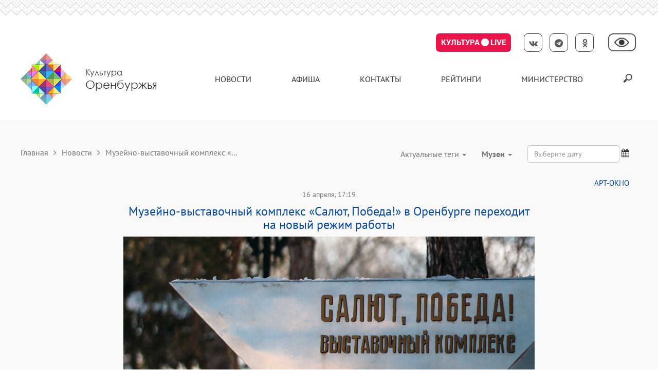

--- FILE ---
content_type: text/html; charset=UTF-8
request_url: https://kultura.orb.ru/news/front/view/id/10657
body_size: 7701
content:
<!DOCTYPE html>
<html lang="ru">
<head>
    
<meta charset="UTF-8">
<meta name="viewport" content="width=1380">

<link rel="stylesheet" type="text/css" href="//cdn.kassy.ru/widget/wrap_widget.css?ver=1" />
<link rel="stylesheet" type="text/css" href="/assets/9dd2ab2a/css/bootstrap.min.css" />
<link rel="stylesheet" type="text/css" href="/assets/9dd2ab2a/css/fotorama.css" />
<link rel="stylesheet" type="text/css" href="/assets/9dd2ab2a/css/font-awesome2.min.css" />
<link rel="stylesheet" type="text/css" href="/assets/9dd2ab2a/css/font-awesome.min.css" />
<link rel="stylesheet" type="text/css" href="/assets/9dd2ab2a/css/owl.carousel.css" />
<link rel="stylesheet" type="text/css" href="/assets/9dd2ab2a/css/owl.theme.css" />
<link rel="stylesheet" type="text/css" href="/assets/9dd2ab2a/css/morris.css" />
<link rel="stylesheet" type="text/css" href="/assets/9dd2ab2a/css/daterangepicker.css" />
<link rel="stylesheet" type="text/css" href="/assets/9dd2ab2a/css/bootstrap-datepicker.min.css" />
<link rel="stylesheet" type="text/css" href="/assets/9dd2ab2a/css/magnific-popup.css" />
<link rel="stylesheet" type="text/css" href="/assets/9dd2ab2a/css/swiper.min.css" />
<link rel="stylesheet" type="text/css" href="/assets/9dd2ab2a/css/component.css" />
<link rel="stylesheet" type="text/css" href="/assets/9dd2ab2a/css/glightbox.min.css?ver1.1" />
<link rel="stylesheet" type="text/css" href="/assets/9dd2ab2a/css/main.css?ver1.3" />
<script type="text/javascript" src="//cdn.kassy.ru/widget/wrap_widget.js?ver=1"></script>
<title>Музейно-выставочный комплекс «Салют, Победа!» в Оренбурге переходит на новый режим работы</title>



<link rel="shortcut icon" href="/favicon.ico" type="image/x-icon" />
<link rel="apple-touch-icon" sizes="57x57" href="/apple-touch-icon-57x57.png">
<link rel="apple-touch-icon" sizes="60x60" href="/apple-touch-icon-60x60.png">
<link rel="apple-touch-icon" sizes="72x72" href="/apple-touch-icon-72x72.png">
<link rel="apple-touch-icon" sizes="76x76" href="/apple-touch-icon-76x76.png">
<link rel="apple-touch-icon" sizes="114x114" href="/apple-touch-icon-114x114.png">
<link rel="apple-touch-icon" sizes="120x120" href="/apple-touch-icon-120x120.png">
<link rel="apple-touch-icon" sizes="144x144" href="/apple-touch-icon-144x144.png">
<link rel="apple-touch-icon" sizes="152x152" href="/apple-touch-icon-152x152.png">
<link rel="apple-touch-icon" sizes="180x180" href="/apple-touch-icon-180x180.png">
<link rel="icon" type="image/png" href="/favicon-16x16.png" sizes="16x16">
<link rel="icon" type="image/png" href="/favicon-32x32.png" sizes="32x32">
<link rel="icon" type="image/png" href="/favicon-96x96.png" sizes="96x96">
<link rel="icon" type="image/png" href="/android-chrome-192x192.png" sizes="192x192">
<link rel="canonical" href="http://kultura.orb.ru/news/front/view/id/10657"/>





<script type="text/javascript">var assetsPath = '/assets/9dd2ab2a';</script>
    <!-- Cultura traking -->
    <script async src="https://culturaltracking.ru/static/js/spxl.js?pixelId=3785" data-pixel-id="3785"></script>
    <meta name="proculture-verification" content="997d17b7d210fc8c6f0675788fe2843a" />
    <!-- Cultura traking -->
    <!-- Yandex.Metrika counter -->
    <script type="text/javascript">
        (function (d, w, c) {
            (w[c] = w[c] || []).push(function() {
                try {
                    w.yaCounter30418802 = new Ya.Metrika({id:30418802,
                        webvisor:true,
                        clickmap:true,
                        trackLinks:true,
                        accurateTrackBounce:true});
                } catch(e) { }
            });

            var n = d.getElementsByTagName("script")[0],
                s = d.createElement("script"),
                f = function () { n.parentNode.insertBefore(s, n); };
            s.type = "text/javascript";
            s.async = true;
            s.src = (d.location.protocol == "https:" ? "https:" : "http:") + "//mc.yandex.ru/metrika/watch.js";

            if (w.opera == "[object Opera]") {
                d.addEventListener("DOMContentLoaded", f, false);
            } else { f(); }
        })(document, window, "yandex_metrika_callbacks");
    </script>
    <noscript><div><img src="//mc.yandex.ru/watch/30418802" style="position:absolute; left:-9999px;" alt="" /></div></noscript>
    <!-- /Yandex.Metrika counter -->

    <!-- Global site tag (gtag.js) - Google Analytics -->
<!-- <script async src="https://www.googletagmanager.com/gtag/js?id=UA-153886191-1"></script>
<script>
  window.dataLayer = window.dataLayer || [];
  function gtag(){dataLayer.push(arguments);}
  gtag('js', new Date());

  gtag('config', 'UA-153886191-1');
</script> -->


</head>
<body>
<header class="header">
    <div class="header__bottom-bar">
    <section class="info">
        <div class="cc clearfix">
            <div style="display: flex;width: 100%;justify-content: flex-end;align-items:center;">
                <div>
                                    </div>
                <div class="kulturaLive-wrap">
                    <a href="http://kultura.orb.ru/category/live" class="kulturaLive">
                        <span class="kultura_1">Культура</span>
                        <span class="kultura_2"></span>
                        <span class="kultura_3">LIVE</span>
                    </a>
                </div>
                <div style="margin:0 20px;">
                    <a href="https://vk.com/kultura_orb" class="network__item"
                        style="color:#5a5a5a;background-color: #282c3500;" target="_blank">
                        <i class="fa fa-vk" aria-hidden="true"></i>
                    </a>
                    <a href="https://t.me/minkultoren" class="network__item telegram-h-icon"
                        style="color:#5a5a5a;background-color: #282c3500;" target="_blank">
                        <i class="fa fa-telegram" aria-hidden="true"></i>
                    </a>
                    <a href="https://ok.ru/kulturaoren" class="network__item ok-h-icon"
                        style="color:#5a5a5a;background-color: #282c3500;" target="_blank">
                        <i class="fa fa-odnoklassniki" aria-hidden="true"></i>
                    </a>
                                    </div>
                <a style="float: right;"
                    href="/news/front/view/id/10657?eye_version=true"
                    class="alt-version__link">
                    <img title="Версия для слабовидящих" src="/assets/9dd2ab2a/img/icon29.png"
                        alt="Версия для слабовидящих">
                </a>
                <div class="clearfix"></div>
            </div>
            <div>
                <a href="https://kultura.orb.ru" class="logo">
                    <img src="/assets/9dd2ab2a/img/logo.png" alt="">
                    <div class="logo__text">
                        <span>Культура</span> <br>
                        Оренбуржья
                    </div>
                </a>
                <nav class="main-nav">
                    <ul class="clearfix no-mp" id="yw0">
<li class="active"><a href="/news">Новости</a></li>
<li><a href="/afisha">Афиша</a></li>
<li><a href="/kontakty">контакты</a></li>
<li><a href="/ratings/index">Рейтинги</a></li>
<li><a><a rel="nofollow" href="http://minkult.orb.ru/">Министерство</a></a></li>
<li><a href="#"><div class="form-search"><input type="text" class="form-control form-search__input js-search" placeholder="Поиск"></div></a></li>
</ul>                </nav>
            </div>
        </div>
    </section>

    <section class="menu menu-page">
        <div class="cc">
            <div class="breadcrumbs">
<a href="/">Главная</a><a href="/news/front/index">Новости</a><span>Музейно-выставочный комплекс «...</span></div>        </div>
    </section>
</div>
</header>



<!--CONTENT_BEGIN-->
<script src="https://yastatic.net/share2/share.js"></script>

<!-- <div class="pluso" id="plusoContainer" data-background="#ebebeb" data-options="big,square,line,horizontal,counter,theme=04" data-services="vkontakte,facebook,twitter" data-url="https://kultura.orb.ru/news/front/view/id/10657" data-title="Музейно-выставочный комплекс «Салют, Победа!» в Оренбурге переходит на новый режим работы" data-description="" style="display: none;"></div> -->

<section>
    <div class="cc">
        <div class="breadcrumbs inner-news-breadcrumbs">
            <div class="breadcrumbs">
<a href="/">Главная</a><a href="/news/front/index">Новости</a><span>Музейно-выставочный комплекс «...</span></div>        </div>
        <nav class="navbar navbar-default block-filter">
            <div class="container-fluid" style="padding: 0;">

                <div class="collapse navbar-collapse" id="bs-example-navbar-collapse-1">
                                            <ul class="nav navbar-nav">
                            <li class="dropdown">
                                <a href="#" class="dropdown-toggle" data-toggle="dropdown" role="button" aria-haspopup="true" aria-expanded="false">
                                    Актуальные теги <span class="caret"></span>
                                </a>
                                <ul class="dropdown-menu">
                                                                            <li>
                                            <a href="/news/front/index/tag/164/categoryId/4">Пушкинская карта</a>
                                        </li>
                                                                            <li>
                                            <a href="/news/front/index/tag/165/categoryId/4">Аксаковские дни в Оренбуржье 2021</a>
                                        </li>
                                                                            <li>
                                            <a href="/news/front/index/tag/166/categoryId/4">Мы выросли в России</a>
                                        </li>
                                                                            <li>
                                            <a href="/news/front/index/tag/167/categoryId/4">Губернаторские стипендиаты</a>
                                        </li>
                                                                            <li>
                                            <a href="/news/front/index/tag/169/categoryId/4">Общественный совет</a>
                                        </li>
                                                                            <li>
                                            <a href="/news/front/index/tag/170/categoryId/4">Ночь искусств 2021</a>
                                        </li>
                                                                            <li>
                                            <a href="/news/front/index/tag/171/categoryId/4">Дни Эрмитажа в Оренбурге</a>
                                        </li>
                                                                            <li>
                                            <a href="/news/front/index/tag/173/categoryId/4">Новый год 2022</a>
                                        </li>
                                                                            <li>
                                            <a href="/news/front/index/tag/175/categoryId/4">АРТ-ОКНО</a>
                                        </li>
                                                                            <li>
                                            <a href="/news/front/index/tag/176/categoryId/4">Неделя культуры 2022</a>
                                        </li>
                                                                            <li>
                                            <a href="/news/front/index/tag/185/categoryId/4">Лето в парке 2022</a>
                                        </li>
                                                                            <li>
                                            <a href="/news/front/index/tag/210/categoryId/4">Детский культурный форум 2023</a>
                                        </li>
                                                                            <li>
                                            <a href="/news/front/index/tag/211/categoryId/4">Оренбургский пуховый платок 2023</a>
                                        </li>
                                                                            <li>
                                            <a href="/news/front/index/tag/216/categoryId/4">Юбилей Гагарина</a>
                                        </li>
                                                                            <li>
                                            <a href="/news/front/index/tag/217/categoryId/4">Юрий Гагарин</a>
                                        </li>
                                                                            <li>
                                            <a href="/news/front/index/tag/228/categoryId/4">Четверги у Ростроповичей</a>
                                        </li>
                                                                            <li>
                                            <a href="/news/front/index/tag/235/categoryId/4">Новый год 2025</a>
                                        </li>
                                                                            <li>
                                            <a href="/news/front/index/tag/239/categoryId/4">земскийработниккультуры56</a>
                                        </li>
                                                                            <li>
                                            <a href="/news/front/index/tag/241/categoryId/4">Нацпроект Семья</a>
                                        </li>
                                                                            <li>
                                            <a href="/news/front/index/tag/242/categoryId/4">Кинофестиваль 2025</a>
                                        </li>
                                                                            <li>
                                            <a href="/news/front/index/tag/244/categoryId/4">Ночь искусств 2025</a>
                                        </li>
                                                                            <li>
                                            <a href="/news/front/index/tag/245/categoryId/4">Новый год 2026</a>
                                        </li>
                                                                            <li>
                                            <a href="/news/front/index/tag/246/categoryId/4">Музей Аксакова</a>
                                        </li>
                                                                    </ul>
                            </li>
                        </ul>
                                        <ul class="nav navbar-nav">
                        <li class="dropdown">
                            <a href="#" class="dropdown-toggle" data-toggle="dropdown" role="button" aria-haspopup="true" aria-expanded="false" style='font-weight: 700'>
                                Музеи <span class="caret"></span>
                            </a>
                            <ul class="dropdown-menu">
                                                                <li>
                                    <a href="/news/front/index">Все разделы</a>
                                </li>
                                <li>
                                    <a href="/news/front/index/main/1">Главное</a>
                                </li>
                                                                    <li>
                                        <a href="/news/front/index/categoryId/1">Театры</a>
                                    </li>
                                                                    <li>
                                        <a href="/news/front/index/categoryId/2">Музыка</a>
                                    </li>
                                                                    <li>
                                        <a href="/news/front/index/categoryId/3">Литература</a>
                                    </li>
                                                                    <li>
                                        <a href="/news/front/index/categoryId/5">Образование</a>
                                    </li>
                                                                    <li>
                                        <a href="/news/front/index/categoryId/8">Кино</a>
                                    </li>
                                                                    <li>
                                        <a href="/news/front/index/categoryId/9">Культура.LIVE</a>
                                    </li>
                                                                    <li>
                                        <a href="/news/front/index/categoryId/7">Народное творчество</a>
                                    </li>
                                                                    <li>
                                        <a href="/news/front/index/categoryId/6">Культурное наследие</a>
                                    </li>
                                                                    <li>
                                        <a href="/news/front/index/categoryId/10">Aфиша</a>
                                    </li>
                                                                    <li>
                                        <a href="/news/front/index/categoryId/77">Официально</a>
                                    </li>
                                                            </ul>
                        </li>
                    </ul>
                    <form class="navbar-form navbar-right">
                        <div class="form-group">
                            <input type="text" class="form-control" id="datefilter" placeholder="Выберите дату" value="">
                            <i class="fa fa-calendar" aria-hidden="true"></i>
                        </div>
                    </form>
                </div>
                <!------------------------>
                                    <div style="float: right; margin: 20px 0 0;">
                        <div class="collapse navbar-collapse">
                            <div class="meaningful-tags">
                                                                    <div class="meaningful-tags__item">
                                        <span class="meaningful-tags__item-name" onclick="window.location.assign('/news/front?tag=175&categoryId=4')">АРТ-ОКНО</span>
                                    </div>
                                                            </div>
                        </div>
                    </div>
                                <!------------------------>
            </div>
        </nav>
    </div>
</section>

<section>
    <div class="cc">

        <!--<nav class="navbar navbar-default block-filter">
            <div class="container-fluid" style="padding: 0;">

                <div class="collapse navbar-collapse" id="bs-example-navbar-collapse-1">

                    <ul class="nav navbar-nav navbar-right">
                        <li class="dropdown">
                            <a href="#"
                               class="dropdown-toggle"
                               data-toggle="dropdown"
                               role="button"
                               aria-haspopup="true"
                               aria-expanded="false">
                                Категории  <span class="caret"></span>
                            </a>
                            <ul class="dropdown-menu">
                                <li class="active">
                                    <a href="/news/front/index">
                                        Все новости
                                    </a>
                                </li>
                                                                    <li>
                                        <a href="/news/front/index/categoryId/1">
                                            Театры                                        </a>
                                    </li>
                                                                    <li>
                                        <a href="/news/front/index/categoryId/2">
                                            Музыка                                        </a>
                                    </li>
                                                                    <li>
                                        <a href="/news/front/index/categoryId/3">
                                            Литература                                        </a>
                                    </li>
                                                                    <li>
                                        <a href="/news/front/index/categoryId/4">
                                            Музеи                                        </a>
                                    </li>
                                                                    <li>
                                        <a href="/news/front/index/categoryId/5">
                                            Образование                                        </a>
                                    </li>
                                                                    <li>
                                        <a href="/news/front/index/categoryId/8">
                                            Кино                                        </a>
                                    </li>
                                                                    <li>
                                        <a href="/news/front/index/categoryId/9">
                                            Культура.LIVE                                        </a>
                                    </li>
                                                                    <li>
                                        <a href="/news/front/index/categoryId/7">
                                            Народное творчество                                        </a>
                                    </li>
                                                                    <li>
                                        <a href="/news/front/index/categoryId/6">
                                            Культурное наследие                                        </a>
                                    </li>
                                                                    <li>
                                        <a href="/news/front/index/categoryId/10">
                                            Aфиша                                        </a>
                                    </li>
                                                                <li>
                                    <a href="/news/front/index/categoryId/77">
                                        Официально
                                    </a>
                                </li>
                            </ul>
                        </li>
                    </ul>

                </div>
            </div>
        </nav>-->
    </div>
</section>

<div class="news-block news-block--page record-block">
    <div class="cc clearfix">

        <div class="record-block__content">
            <div class="record-block__content-text">
                <p class="date text-center news-descr-date">
                    16 апреля, 17:19                </p>
                <h1 class="text-center">
                    Музейно-выставочный комплекс «Салют, Победа!» в Оренбурге переходит на новый режим работы                </h1>
                <p class="record-block__banner">
                    <img width="800" src="/uploads/images/2024/Апрель/16/Салют, Победа (2)фотограф Анна Майко.jpg" alt="Музейно-выставочный комплекс «Салют, Победа!» в Оренбурге переходит на новый режим работы" />
                </p>

                <p align="justify">Музейно-выставочный комплекс &laquo;Салют, Победа!&raquo; в Оренбурге переходит на новый весенне-летний режим работы. Теперь музей под открытым небом будет открыт для посетителей со среды по воскресенье с 10:00 до 21:00. Выходные дни &ndash; понедельник и вторник.</p>
<p align="justify">Свободно посетить &laquo;Салют, Победа!&raquo; уже можно с завтрашнего дня, 17 апреля.</p>
<p align="justify">Экспозиция музея под открытым небом представляет собой более 60 образцов оружия, военной, автомобильной сельскохозяйственной, и железнодорожной техники, промышленного оборудования.</p>
<p align="justify">Коллекция военной техники размещена в парке по секторам, посвященным важнейшим событиям и сражениям: Московской, Сталинградской, Курской битвам, форсированию Днепра и др. Через всю экспозицию красной нитью проходят боевые пути 15 дивизий, сформированных на оренбургской земле из жителей городов и сел области.</p>
<p align="justify">Вклад тылового Оренбуржья в Великую Победу отражает выставочный̆ сектор &laquo;Тыл &ndash; фронту&raquo;. В крытом павильоне установлено заводское оборудование и станки, на которых плавили металл, изготавливали для фронта патроны и снаряды. Рядом с цехом &ndash; вагон военно-санитарного поезда. Имеются в выставочном комплексе два новых объекта &ndash; &laquo;Станция Оренбург&raquo; и &laquo;Киновагон&raquo;.</p>
<p align="justify">Сотрудники музейного комплекса обращают внимание на необходимость бережного отношения к экспонатам.</p>
<p>&nbsp;</p>

                            </div>

            <p class="date">
                <i class="fa fa-clock-o" aria-hidden="true"></i>

                                    Автор: Юлия Шафаренко                            </p>
                            <p>
                                        Теги: <a href="/news/front/index/tag/131">Патриотическое воспитание</a>                </p>
                        <p>
                Комментариев: 0            </p>














            <div class="social">
                <ul>
                    <li style="margin-top: 2px;">
                        <p>Поделиться:
                    </li>
                    <li>
                        <div class="ya-share2" data-curtain data-shape="round" data-services="vkontakte,odnoklassniki,telegram"></div>
                    </li>

                    <li style="margin-top: 2px;">
                        <a class="blog-btn" href="/blog/blog/view/type/News/type_id/10657">
                            Обсудить в Блоге
                        </a>
                    </li>
                </ul>
            </div>

        </div>

        
    <section class="news-block">
        <div class="cc">

            <div class="title-block">
                <hr>
                <h2 class="h2-block">
                    <a href="/news/front/index">Новости</a>
                </h2>
            </div>

            <div class="list-news clearfix">
                <div>
                    
                            <div class="news-item">
                                <h3 class="news-item__cat">
                                    <a href="/news/front/index/categoryId/4" class="r-h3">Музеи</a>
                                </h3>
                                <a href="/news/front/view/id/12289" class="news-item__img" style="background-image: url('/uploads/images/2026/Январь/19/Читка в М’АРТею Людмила Ковалева и студенческий театр «Синяя Птица».jpg');"></a>
                                <h4 class="news-item__title">
                                    <a href="/news/front/view/id/12289">Читка в М’АРТе: Людмила Ковалева и студенческий театр «Синяя Птица» </a>
                                </h4>
                                <p class="date">19 января, 17.12</p>
                                <p class="tags tags-container">
                                                                        <a href="/news/front/index/categoryId/4">Музеи</a>, <a href="/news/front/index/categoryId/5">Образование</a>, <a href="/news/front/index/categoryId/77">Официально</a>                                </p>
                            </div>
                    
                            <div class="news-item">
                                <h3 class="news-item__cat">
                                    <a href="/news/front/index/categoryId/2" class="r-h3">Музыка</a>
                                </h3>
                                <a href="/news/front/view/id/12288" class="news-item__img" style="background-image: url('/uploads/images/2026/Январь/19/7439.jpg');"></a>
                                <h4 class="news-item__title">
                                    <a href="/news/front/view/id/12288">Областная филармония предлагает провести вечер с арфой (6+)</a>
                                </h4>
                                <p class="date">19 января, 14.13</p>
                                <p class="tags tags-container">
                                                                        <a href="/news/front/index/categoryId/2">Музыка</a>, <a href="/news/front/index/categoryId/77">Официально</a>                                </p>
                            </div>
                    
                            <div class="news-item">
                                <h3 class="news-item__cat">
                                    <a href="/news/front/index/categoryId/7" class="r-h3">Народное творчество</a>
                                </h3>
                                <a href="/news/front/view/id/12287" class="news-item__img" style="background-image: url('/uploads/images/2026/Январь/19/Screenshot_62.jpg');"></a>
                                <h4 class="news-item__title">
                                    <a href="/news/front/view/id/12287">Соль-Илецк первым примет зональный этап фестиваля-конкурса (6+)</a>
                                </h4>
                                <p class="date">19 января, 13.21</p>
                                <p class="tags tags-container">
                                                                        <a href="/news/front/index/categoryId/7">Народное творчество</a>, <a href="/news/front/index/categoryId/77">Официально</a>                                </p>
                            </div>
                    
                            <div class="news-item">
                                <h3 class="news-item__cat">
                                    <a href="/news/front/index/categoryId/1" class="r-h3">Театры</a>
                                </h3>
                                <a href="/news/front/view/id/12286" class="news-item__img" style="background-image: url('/uploads/images/2026/Январь/19/photo_2026-01-18_13-33-20.jpg');"></a>
                                <h4 class="news-item__title">
                                    <a href="/news/front/view/id/12286">Молодежный театр расскажет оренбуржцам о любви</a>
                                </h4>
                                <p class="date">19 января, 12.29</p>
                                <p class="tags tags-container">
                                                                        <a href="/news/front/index/categoryId/1">Театры</a>                                </p>
                            </div>
                                    </div>
            </div>
            <a href="/news/front/index" class="index-btn">
                <span class="glyphicon glyphicon-menu-left" aria-hidden="true"></span>
                Смотреть все новости
                <span class="glyphicon glyphicon-menu-right" aria-hidden="true"></span>
            </a>
        </div>
    </section>

    </div>
</div>

<div class="clearfix"></div><!--CONTENT_END-->

<footer class="footer">

    <noindex>
    <section class="slider-department">
        <div class="cc">
            <div class="owl-department">
                <div id="owl-department" class="owl-carousel owl-theme">
                                            <div class="item">
                            <div class="department-block clearfix">
                                <div class="department-block__img">
                                    <a rel="nofollow" href="http://mkrf.ru/" title="Министерство культуры Российской федерации" target="_blank">
                                        <img src="/thumbs/270/86a/27086af977874c9f55afa2aa8f1e809e.png" alt="Министерство культуры Российской федерации">
                                    </a>
                                </div>
                                <div class="department-block__text">
                                    <a rel="nofollow" href="http://mkrf.ru/" target="_blank">Министерство культуры Российской федерации</a>
                                </div>
                            </div>
                        </div>
                                            <div class="item">
                            <div class="department-block clearfix">
                                <div class="department-block__img">
                                    <a rel="nofollow" href="http://www.orenburg-gov.ru/magnoliaPublic/regportal/Main.html" title="Правительство Оренбургской области" target="_blank">
                                        <img src="/thumbs/7a1/ee2/7a1ee21153fbf9d5a699ab8ebe534ac0.png" alt="Правительство Оренбургской области">
                                    </a>
                                </div>
                                <div class="department-block__text">
                                    <a rel="nofollow" href="http://www.orenburg-gov.ru/magnoliaPublic/regportal/Main.html" target="_blank">Правительство Оренбургской области</a>
                                </div>
                            </div>
                        </div>
                                            <div class="item">
                            <div class="department-block clearfix">
                                <div class="department-block__img">
                                    <a rel="nofollow" href="http://www.admin.orenburg.ru/" title="Город Оренбург официальный портал" target="_blank">
                                        <img src="/thumbs/af4/f2e/af4f2e635f69bbf6e43bbb7d6d495ac9.png" alt="Город Оренбург официальный портал">
                                    </a>
                                </div>
                                <div class="department-block__text">
                                    <a rel="nofollow" href="http://www.admin.orenburg.ru/" target="_blank">Город Оренбург официальный портал</a>
                                </div>
                            </div>
                        </div>
                                            <div class="item">
                            <div class="department-block clearfix">
                                <div class="department-block__img">
                                    <a rel="nofollow" href="https://bus.gov.ru" title="Независимая оценка" target="_blank">
                                        <img src="/thumbs/716/723/716723e552c3670893a298312ef3b272.jpg" alt="Независимая оценка">
                                    </a>
                                </div>
                                <div class="department-block__text">
                                    <a rel="nofollow" href="https://bus.gov.ru" target="_blank">Независимая оценка</a>
                                </div>
                            </div>
                        </div>
                                            <div class="item">
                            <div class="department-block clearfix">
                                <div class="department-block__img">
                                    <a rel="nofollow" href="http://www.oreninform.ru/" title="Оренинформ" target="_blank">
                                        <img src="/thumbs/231/bab/231bab4e968b20c1803934ac48836350.png" alt="Оренинформ">
                                    </a>
                                </div>
                                <div class="department-block__text">
                                    <a rel="nofollow" href="http://www.oreninform.ru/" target="_blank">Оренинформ</a>
                                </div>
                            </div>
                        </div>
                                    </div>

                <a class="btn-department prev js-prev">
                    <span class="glyphicon glyphicon-menu-left" aria-hidden="true"></span>
                </a>
                <a class="btn-department next js-next">
                    <span class="glyphicon glyphicon-menu-right" aria-hidden="true"></span>
                </a>
            </div>

        </div>
    </section>
</noindex>

<div class="footer-top">
    <div class="cc">
        <div class="footer-menu">

            <a href="/" class="footer-menu__item">
                Главная
            </a>

                            <a href="/news" class="footer-menu__item">Новости</a>
                                <a href="/afisha" class="footer-menu__item">Афиша</a>
                                <a href="/kontakty" class="footer-menu__item">контакты</a>
                                <a href="/ratings/index" class="footer-menu__item">Рейтинги</a>
                        </div>
    </div>
</div>
<div class="footer-bottom">
    <div class="cc">
        <div class="network">
            <a href="https://vk.com/kultura_orb" class="network__item" target="_blank">
                <i class="fa fa-vk" aria-hidden="true"></i>
            </a>
            <a href="https://t.me/minkultoren" class="network__item telegram-f-icon" target="_blank">
                <i class="fa fa-telegram" aria-hidden="true"></i>
            </a>
            <a href="https://ok.ru/kulturaoren" class="network__item ok-f-icon" target="_blank">
                <i class="fa fa-odnoklassniki" aria-hidden="true"></i>
            </a>
                    </div>
        <p>
            © 2013-2026 Портал "Культура Оренбуржья". При перепечатке и цитировании <a
                href="https://seococktail.ru/" style="color: #999; text-decoration: none; cursor: text;">ссылка</a> на
            первоисточник обязательна.
        </p>
        <p>
            <noindex><a style="color: #999;" rel="nofollow" href="https://rcrkoo.ru/">ГАУК "Региональный центр развития
                    культуры Оренбургской области"</a></noindex>
            <a href="http://kultura.orb.ru/karta-sajta">Карта сайта</a>
        </p>
    </div>
</div>
<!--<script src="https://culturaltracking.ru/static/js/spxl.js" data-pixel-id="3785"></script>-->

</footer>

<script type="text/javascript" src="/assets/9dd2ab2a/js/jquery.js"></script>
<script type="text/javascript" src="/assets/9dd2ab2a/js/bootstrap.min.js"></script>
<script type="text/javascript" src="/assets/9dd2ab2a/js/fotorama.js"></script>
<script type="text/javascript" src="/assets/9dd2ab2a/js/owl.carousel.min.js"></script>
<script type="text/javascript" src="/assets/9dd2ab2a/js/raphael-min.js"></script>
<script type="text/javascript" src="/assets/9dd2ab2a/js/morris.min.js"></script>
<script type="text/javascript" src="/assets/9dd2ab2a/js/moment.min.js"></script>
<script type="text/javascript" src="/assets/9dd2ab2a/js/daterangepicker.js"></script>
<script type="text/javascript" src="/assets/9dd2ab2a/js/bootstrap-datepicker.min.js"></script>
<script type="text/javascript" src="/assets/9dd2ab2a/locales/bootstrap-datepicker.ru.min.js"></script>
<script type="text/javascript" src="/assets/9dd2ab2a/js/jquery.zaccordion.js"></script>
<script type="text/javascript" src="/assets/9dd2ab2a/js/jquery.magnific-popup.min.js"></script>
<script type="text/javascript" src="/assets/9dd2ab2a/js/jquery.jcarousel.min.js"></script>
<script type="text/javascript" src="/assets/9dd2ab2a/js/jcarousel.data-attributes.js"></script>
<script type="text/javascript" src="/assets/9dd2ab2a/js/jcarousel.responsive.js"></script>
<script type="text/javascript" src="/assets/9dd2ab2a/js/swiper.min.js"></script>
<script type="text/javascript" src="/assets/9dd2ab2a/js/DiagonalSlider.js"></script>
<script type="text/javascript" src="/assets/9dd2ab2a/js/main.js?v1.0"></script>
<script type="text/javascript" src="/assets/9dd2ab2a/js/glightbox.min.js?v1.0"></script>
</body>
</html>


--- FILE ---
content_type: text/css
request_url: https://cdn.kassy.ru/widget/wrap_widget.css?ver=1
body_size: 1644
content:
#frame {
    box-sizing: border-box;

    width: 918px;
    height: 678px;

    width: 1018px;
/*
    width: 100%;
    height: 100%;
*/
    display: none;
    position: fixed;
    left: 0;
    right: 0;
    top: 0;
    bottom: 0;
    margin: auto;
    z-index: 9999999;
    border: 9px solid #EFEFEF;
    box-shadow: 0 0 30px -5px #000;
    background-color: #fff;
    overflow: hidden;
}

iframe {
    border: 0;
    background: #FFF;
    width: 100%;
    height: 100%;
}

#window_bg {
    display: none;
    background: #000;
    opacity: 0.3;
    position: fixed;
    top: 0;
    left: 0;
    width: 100%;
    height: 100%;
    z-index: 9999998;
}

#close {
    margin-top: -5px;
    cursor: pointer;
    position: absolute;
    top: 18px;
    right: 15px;
    width: 20px;
    height: 20px;
    background: url([data-uri]) no-repeat left center;
    background: url([data-uri]) no-repeat left center;
    opacity: 0.5;
    z-index: 9999999;
}

#close:hover {
    opacity: 1;
}

#content_loader {
    position: fixed;
    width: 900px;
}

#loader {
    margin: 330px auto 0;
    text-align: center;
    display: block;
}
button.kassy_ru {
    display: inline-block;
    cursor: pointer;
    white-space: nowrap;
    padding: 9px 16px;
    border-radius: 3px;
    color: rgb(255, 255, 255);
    font-family: Arial;
    font-size: 14px;
    text-align: center;
    margin-bottom: 8px;
    text-decoration: none;
    background-image: linear-gradient(0deg, rgba(0, 0, 0, 0.0980392), rgba(255, 255, 255, 0.0980392));
    background-color: rgb(0, 154, 212);
    border: none;
}


--- FILE ---
content_type: text/css
request_url: https://kultura.orb.ru/assets/9dd2ab2a/css/component.css
body_size: 370
content:
.content_title
{
	position: absolute;
	padding: 30px 30px 30px 30px;
	background-color: #FFF;
	z-index: 100;
	font-size: 22px;
	margin-left: 40px;
	-webkit-transform: translate3d(0, 0, 0) skew(-20deg, 0deg);
	-moz-transform: translate3d(0, 0, 0) skew(-20deg, 0deg);
	-ms-transform: translate3d(0, 0, 0) skew(-20deg, 0deg);
	transform: translate3d(0, 0, 0) skew(-20deg, 0deg);
}

.content_title .text
{
	-webkit-transform: translate3d(0, 0, 0) skew(20deg, 0deg);
	-moz-transform: translate3d(0, 0, 0) skew(20deg, 0deg);
	-ms-transform: translate3d(0, 0, 0) skew(20deg, 0deg);
	transform: translate3d(0, 0, 0) skew(20deg, 0deg);
}

.block
{
	width: 800px;
	height: 400px;	
}

.content_slider
{
	width: 100%;
	overflow: hidden;
}

.gallery_content
{
	overflow: hidden;
	margin-left: -170px;
}

.gallery_item
{
	float: left;
	overflow: hidden;
	vertical-align: top;
	margin-left: -2px;
	-webkit-transition: width 500ms;
	-moz-transition: width 500ms;
	-o-transition: width 500ms;
	transition: width 500ms;
	-webkit-transform: translate3d(0, 0, 0) skew(-20deg, 0deg);
	-moz-transform: translate3d(0, 0, 0) skew(-20deg, 0deg);
	-ms-transform: translate3d(0, 0, 0) skew(-20deg, 0deg);
	transform: translate3d(0, 0, 0) skew(-20deg, 0deg);
}

.gallery_item img
{
	position: relative;
	-webkit-transform: translate3d(0, 0, 0) skew(20deg, 0deg);
	-moz-transform: translate3d(0, 0, 0) skew(20deg, 0deg);
	-ms-transform: translate3d(0, 0, 0) skew(20deg, 0deg);
	transform: translate3d(0, 0, 0) skew(20deg, 0deg);
}

--- FILE ---
content_type: text/css
request_url: https://kultura.orb.ru/assets/9dd2ab2a/css/main.css?ver1.3
body_size: 12674
content:
@import url('fonts.css');


html {
    font-size: 10px;
}

body {
    /*font-family: 'Roboto Condensed', sans-serif;*/
    font-family: 'PT Sans', sans-serif;
    font-size: 1.6rem;
    font-weight: 400;
}

a {
    color: #333;
}

a:hover,
a:focus {
    color: #08499d;
    text-decoration: none;
}

.cc {
    padding: 0 15px;
    margin: 0 auto;
    width: 1310px;
}

.cc {
    width: 1230px;
}

.cc-3-4 {
    float: left;
    width: 909px;
}

.cc-3-4 .news-item:nth-child(3n) {
    margin-right: 0;
}

.cc-1-4 {
    float: right;
    width: 291px;
}

.info {
    padding: 61px 0 30px 0;
    background: url('../img/bg_header.png') repeat-x top center;
}

.logo {
    position: relative;
    display: block;
    float: left;
    margin-right: 100px;
    width: 300px;
    height: 100px;
}

.logo {
    margin: 0 50px 0 0;
}

.logo__text {
    font-family: 'Century Gothic', sans-serif;
    position: absolute;
    top: 22px;
    left: 126px;
    font-size: 2.2rem;
    line-height: 1.2;
    color: #333;
}

.logo:hover,
.logo:focus {
    color: #333;
}

.logo__text > span {
    font-size: 1.6rem;
}

.main-nav {
    float: left;
    width: calc(100% - 400px);
}

.main-nav {
    width: calc(100% - 350px);
}

.main-nav > ul{
    display: flex;
    justify-content: space-between;
    align-items: center;
}

.main-nav > ul > li {
    position: relative;
    display: inline-block;
    margin-right: 50px;
    line-height: 100px;
}

.main-nav > ul > li:last-child {
    margin-right: 0;
}

.main-nav > ul > li > a {
    text-transform: uppercase;
}

.menu {
    padding: 28px 0;
    background: url('../img/bg_cat.png') repeat-x top center;
}

.menu-page {
    display: none;
}

.menu-page-title {
    background: none;
    padding: 0;
}

.nav-menu > ul > li {
    float: left;
    width: 12.5%;
    list-style-type: none;
}

.nav-menu > ul > li > a {
    display: block;
    text-align: center;
    font-size: 1.2rem;
}

.nav-menu > ul > li > a > span.img {
    display: block;
    margin-bottom: 10px;
}

.nav-menu > ul > li > a > span.title {
    color: #08499d;
    text-transform: uppercase;
}

.sliders {
    padding: 40px 0;
}

.sliders-block {
    width: 100%;
    height: 400px;
    border: 4px solid #1a1a1a;
}

.slider-left {
    float: left;
    width: 800px;
    height: 392px;
    border: 2px solid #fff;
}

.slider-left {
    width: 66.666%;
}

.slider-right {
    float: left;
    width: 472px;
}

.slider-right {
    width: 33.333%;
}

.slider-right__top {
    width: 100%;
    height: 196px;
    border: 2px solid #fff;
}

.slider-right__bottom {
    width: 100%;
    height: 196px;
    border: 2px solid #fff;
}

.index-block {
    padding: 40px 0;
    background: url('../img/bg-up.png') repeat-x top center,
    url('../img/bg-down.png') repeat-x bottom center;
    background-color: #f9f9f9;
}

.title-block {
    position: relative;
    text-align: center;
    margin-bottom: 40px;
}

.title-block hr {
    position: absolute;
    top: 0;
    left: 0;
    width: 100%;
    border-color: #cecece;
}

.h2-block {
    font-family: 'PT Sans', sans-serif;
    position: relative;
    display: inline-block;
    margin: 0;
    padding: 0 40px;
    font-size: 2.6rem;
    line-height: 40px;
    text-align: center;
    font-style: italic;
    background-color: #f9f9f9;
    /* z-index: 1; */
    z-index: 0;
}

.h2-block:before {
    content: '';
    position: absolute;
    width: 10px;
    height: 10px;
    background-image: url(../img/r-h2.png);
    top: 0;
    bottom: 0;
    margin: auto;
    left: 18px;
}

.h2-block:after {
    content: '';
    position: absolute;
    width: 10px;
    height: 10px;
    background-image: url(../img/r-h2.png);
    top: 0;
    bottom: 0;
    margin: auto;
    right: 18px;
}

.news-item {
    float: left;
    margin-right: 14px;
    width: 289px;
    min-height: 390px;
    border: 1px solid #cecece;
    background-color: #fff;
    -webkit-transition: .2s ease;
    -moz-transition: .2s ease;
    -o-transition: .2s ease;
    transition: .2s ease;
}

.inner-news-breadcrumbs {
    float: left;
    margin-top: 12px !important;
}

/*.news-item {
	width: 100%;
	margin: 0;
	height: 448px;
}*/

.news-item__all {
    display: block;
    padding: 15px 0;
    margin: 0 20px 0 20px;
    text-align: center;
    font-size: 1.6rem;
    border-top: 1px solid #cecece;
    color: #08499d;
}

.news-item:last-child {
    margin-right: 0;
}

.n4:nth-child(4n) {
    margin-right: 0;
}

.mb20px {
    margin-bottom: 20px;
}

.small-news {
    min-height: 400px;
}

.news-item__cat {
    font-family: 'PT Sans', sans-serif;
    padding: 15px 0;
    margin: 0 20px 20px 20px;
    font-weight: 300;
    text-align: center;
    font-size: 2rem;
    font-style: italic;
    border-bottom: 1px solid #cecece;
}

.news-item__img {
    background-color: #ccc;
    display: block;
    margin-bottom: 20px;
    width: 100%;
    height: 160px;
    -webkit-background-size: 100%;
    background-size: 100%;
    background-position: center;
    background-repeat: no-repeat;

    -webkit-transition: .2s ease;
    moz-transition: .2s ease;
    -o-transition: .2s ease;
    transition: .2s ease;
}

.news-item:hover {
    -webkit-box-shadow: 0 1px 9px 0 rgba(0, 0, 0, 0.25);
    -moz-box-shadow: 0 1px 9px 0 rgba(0, 0, 0, 0.25);
    box-shadow: 0 1px 9px 0 rgba(0, 0, 0, 0.25);
}

.news-item:hover .news-item__img {
    -webkit-background-size: 120%;
    background-size: 120%;

    -webkit-transition: .2s ease;
    moz-transition: .2s ease;
    -o-transition: .2s ease;
    transition: .2s ease;
}

.dev-item:hover {
    -webkit-box-shadow: 0 1px 9px 0 rgba(0, 0, 0, 0.25);
    -moz-box-shadow: 0 1px 9px 0 rgba(0, 0, 0, 0.25);
    box-shadow: 0 1px 9px 0 rgba(0, 0, 0, 0.25);
}

.dev-item:hover .dev-item__img {
    -webkit-background-size: 120%;
    background-size: 120%;

    -webkit-transition: .2s ease;
    moz-transition: .2s ease;
    -o-transition: .2s ease;
    transition: .2s ease;
}

.news-item__title {
    padding: 0 20px;
    font-size: 1.7rem;
}

.news-item__title a {
    color: #08499d;
    height: 56px;
    display: block;
    overflow: hidden;
}

.news-item__title a:hover {
    color: #333;
}

.date {
    color: #999;
    font-size: 1.4rem;
}

.news-descr-date {
    color: #777;

}

.news-item .date {
    margin-bottom: 0px;
    padding: 0 20px;
}

.tags a {
    color: #08499d;
    font-size: 1.4rem;
}

.news-item .tags {
    margin-bottom: 20px;
    padding: 0 20px;
}

.news-item .tags {
    height: 22px;
    overflow: hidden;
}

.index-btn {
    display: block;
    margin: 40px auto;
    width: 280px;
    height: 56px;
    color: #08499d;
    border: 1px solid #08499d;
    font-size: 1.6rem;
    line-height: 54px;
    text-align: center;
}

.index-btn .glyphicon {
    top: 3px;
}

.index-btn:hover,
.index-btn:focus {
    color: #fff;
    background-color: #08499d;
}

.slider-item {
    position: relative;
    display: block;
    -webkit-background-size: cover;
    -o-background-size: cover;
    background-size: cover;
    background-position: center;
    background-repeat: no-repeat;
}

.slider-item__caption {
    position: absolute;
    width: 100%;
    bottom: 0;
    left: 0;
    color: #fff;
    font-size: 3rem;
    padding: 20px 30px;

    /* Permalink - use to edit and share this gradient: http://colorzilla.com/gradient-editor/#000000+0,000000+100&0+0,1+100 */
    background: -moz-linear-gradient(top, rgba(0, 0, 0, 0) 0%, rgba(0, 0, 0, 1) 100%); /* FF3.6-15 */
    background: -webkit-linear-gradient(top, rgba(0, 0, 0, 0) 0%, rgba(0, 0, 0, 1) 100%); /* Chrome10-25,Safari5.1-6 */
    background: linear-gradient(to bottom, rgba(0, 0, 0, 0) 0%, rgba(0, 0, 0, 1) 100%); /* W3C, IE10+, FF16+, Chrome26+, Opera12+, Safari7+ */
    filter: progid:DXImageTransform.Microsoft.gradient(startColorstr='#00000000', endColorstr='#000000', GradientType=0); /* IE6-9 */

}

.slider-left .slider-item {
    width: 796px;
    height: 388px;
    background-color: #ccc;
}

.slider-right__top .slider-item {
    width: 468px;
    height: 192px;
    max-width: 100%;
}

.slider-right__top .slider-item__caption {
    padding: 10px 20px;
    font-size: 2rem;
    height: 76px;
}

.slider-right__bottom .slider-item {
    width: 468px;
    height: 192px;
    max-width: 100%;
}

.slider-right__bottom .slider-item__caption {
    padding: 10px 20px;
    font-size: 2rem;
    height: 76px;
}

.dev-block--page {
    background: url(../img/bg-down.png) repeat-x bottom center;
    background-color: #f9f9f9;
}

.dev-block__left {
    float: left;
    width: 909px;
}

/*
.dev-block__left {
	width: 75%;
}
*/

.dev-block__right {
    float: left;
    width: 282px;
}

/*
.dev-block__right {
	width: 25%;
}
*/

.dev-item {
    float: left;
    margin-right: 14px;
    width: 289px;
    /*min-height: 430px;*/
    /*height: 490px;*/
    border: 1px solid #cecece;
    background-color: #fff;
    margin-bottom: 10px;

    -webkit-transition: .2s ease;
    -moz-transition: .2s ease;
    -o-transition: .2s ease;
    transition: .2s ease;
}

/*.dev-item {
	margin: 0 0 10px;
	width: 100%;
}*/

.dev-item__all {
    display: block;
    padding: 15px 0;
    margin: 0 20px 0 20px;
    text-align: center;
    font-size: 1.6rem;
    border-top: 1px solid #cecece;
    color: #08499d;
}

.dev-item__cat {
    font-family: 'PT Sans', sans-serif;
    padding: 15px 0;
    margin: 0 20px 20px 20px;
    font-weight: 300;
    text-align: center;
    font-size: 2rem;
    font-style: italic;
    border-bottom: 1px solid #cecece;
}

.dev-item__img {
    background-color: #ccc;
    display: block;
    margin-bottom: 20px;
    width: 100%;
    height: 160px;
    -webkit-background-size: 100%;
    background-size: 100%;
    background-position: center;
    background-repeat: no-repeat;
    webkit-transition: .2s ease;
    moz-transition: .2s ease;
    -o-transition: .2s ease;
    transition: .2s ease;
}
.is_online {
    display: inline-block;
    background: #ed144c;
    padding: 1px 10px;
    margin: 10px 10px;
    color: white;
    border-radius: 32px;
    font-size: 13px;
    min-height: 20px;
    min-width: 20px;
}
.is_proculture_check {
    display: inline-block;
    background: #ffffffd6;
    padding: 5px;
    margin: 10px 10px;
    color: white;
    border-radius: 5px;
    font-size: 13px;
    min-height: 20px;
    border: 2px solid #af1b1b;
    min-width: 20px;
    box-shadow: 0 0 10px 0 white;
}
.is_proculture_check img {
    width:30px;
    height:30px;
    object-fit:contain;
    margin: 0 !important;
    display: block;
}

.dev-item__title {
    padding: 0 20px;
    font-size: 1.7rem;
}

.dev-item__title a {
    color: #08499d;
    height: 56px;
    display: block;
    overflow: hidden;
}

.dev-item__title a:hover {
    color: #333;
}

.dev-item .date {
    margin-bottom: 0;
    padding: 0 20px;
}

.dev-item .tags {
    margin-bottom: 10px;
    padding: 0 20px;
    height: 22px;
    overflow: hidden;
    white-space: nowrap;
    text-overflow: ellipsis;
}

.gallery-item {
    float: left;
    width: 289px;
    /*min-height: 490px;*/
    border: 1px solid #cecece;
    background-color: #f0f0f0;
    margin-bottom: 20px;
    min-height: 440.5px;
}

.gallery-item--small {
    min-height: 440px;
    margin-bottom: 20px;
}

.gallery-item--small .gallery-item__all {
    margin-top: 0;
}

.gallery-item--small .gallery-item__title {
    margin-bottom: 70px;
}

.gallery-item__cat {
    font-family: 'PT Sans', sans-serif;
    padding: 15px 0;
    margin: 0 20px 20px 20px;
    font-weight: 300;
    text-align: center;
    font-size: 2rem;
    font-style: italic;
    border-bottom: 1px solid #cecece;
}

.gallery-item__img {
    background-color: #ccc;
    display: block;
    margin-bottom: 20px;
    width: 100%;
    height: 160px;
    -webkit-background-size: cover;
    -o-background-size: cover;
    background-size: cover;
    background-position: center;
    background-repeat: no-repeat;
}

.gallery-item__title {
    padding: 0 20px;
    font-size: 1.7rem;
}

.gallery-item__title a {
    color: #08499d;
    height: 56px;
    display: block;
    overflow: hidden;
}

.gallery-item__title a:hover {
    color: #333;
}

.gallery-item .date {
    margin-bottom: 0px;
    padding: 0 20px;
}

.gallery-item__all {
    display: block;
    padding: 15px 0;
    margin: 2px 20px 0 20px;
    text-align: center;
    font-size: 1.6rem;
    border-top: 1px solid #cecece;
    color: #08499d;
}

.cause-item {
    float: left;
    width: 390px;
    margin-right: 14px;
    border: 1px solid #cecece;
    background-color: #fff;
    /*min-height: 463px;*/
}

/*
.cause-item {
	width: 100%;
	margin: 0;
}
*/

.cause-item:last-child {
    margin-right: 0;
}

.cause-item__cat {
    font-family: 'PT Sans', sans-serif;
    padding: 20px 0;
    margin: 0;
    font-weight: 300;
    text-align: center;
    font-size: 2rem;
    font-style: italic;
}

.cause-item__img {
    background-color: #ccc;
    display: block;
    margin-bottom: 20px;
    width: 100%;
    height: 218px;
    -webkit-background-size: cover;
    -o-background-size: cover;
    background-size: cover;
    background-position: center;
    background-repeat: no-repeat;
}

.cause-item__title {
    padding: 0 20px;
    font-size: 2rem;
}

.cause-item__title a {
    color: #08499d;
    height: 48px;
    display: block;
    overflow: hidden;
}

.cause-item__title a:hover {
    color: #333;
}

.cause-item .date {
    margin-bottom: 30px;
    padding: 0 20px;
}

.cause-item > p {
    margin-bottom: 30px;
    padding: 0 20px;
}

.cause-item__all {
    display: block;
    padding: 20px 0;
    margin: 0 20px 0 20px;
    text-align: center;
    font-size: 1.6rem;
    border-top: 1px solid #cecece;
    color: #08499d;
}

.index-map {
    padding: 40px 0;
}

.index-map .sub-map {
    position: relative;
    overflow: hidden;
    height: 555px;
}

.city-caption {
    position: absolute;
    top: 0;
    right: 0;
    width: 350px;
}

.city-caption h3 {
    margin: 0 0 40px 0;
    color: #08499d;
    font-size: 2.4rem;
}

.city-caption p {
    margin-bottom: 20px;
}

.index-map .buble {
    content: '';
    display: block;
    width: 15px;
    height: 15px;
    display: block;
    border-radius: 50%;
    box-shadow: 0 2px 2px rgba(0, 0, 0, 0.1);
    background: #6AACE9;
    position: absolute;
}

.index-map .buble span {
    background: #6AACE9;
    background: rgba(106, 172, 233, 0.85);
    border-radius: 3px;
    height: 21px;
    color: #FFF;
    text-align: center;
    line-height: 21px;
    position: absolute;
    top: -30px;
    padding: 0 12px;
    box-shadow: 0 2px 2px rgba(0, 0, 0, 0.1);
    font-weight: 700;
    z-index: 20;
    display: inline-block;
    text-decoration: none;
    white-space: nowrap;
    left: 50%;
    transform: translateX(-50%);
    display: none;
}

.index-map .buble:hover span {
    display: block;
}

.index-map .sub-map svg {
    margin-top: -50px;
}

.index-map path {
    fill: #C9E5F5;
}

.index-map path:hover {
    fill: #FFEBD3;
    stroke-width: 2px;
    cursor: pointer;
}

.footer-top {
    height: 102px;
    background: url('../img/bg-footer-top.png') repeat-x;
    border-bottom: 1px solid #4d4d4d;
}

.footer-menu {
    text-align: center;
    line-height: 102px;
}

.footer-menu__item {
    color: #fff;
    display: inline-block;
    text-transform: uppercase;
    margin: 0 40px;
    color: #999;
}

.footer-menu__item:hover,
.footer-menu__item:focus {
    color: #fff;
}

.footer-bottom {
    padding: 10px 0;
    background-color: #282c35;
}

.footer-bottom p {
    margin: 0;
    text-align: center;
    color: #999;
}

.network {
    text-align: center;
    margin-top: -28px;
    margin-bottom: 14px;
}

.network__item {
    display: inline-block;
    width: 36px;
    height: 36px;
    margin: 0 5px;
    text-align: center;
    line-height: 36px;
    background-color: #282c35;
    border: 1px solid #4d4d4d;
    color: #999;
    border-radius: 8px;
}

.network__item:hover,
.network__item:focus {
    color: #fff;
}

.time-block {
    float: left;
    width: 848px;
    margin-right: 14px;
    min-height: 477px;
    border: 1px solid #cecece;
    background-color: #fff;
}

.time-block {
    width: 100%;
    margin: 0;
    float: none;
}

.time-block__cat {
    font-family: 'PT Sans', sans-serif;
    padding: 20px;
    font-weight: 300;
    text-align: center;
    font-size: 2rem;
    font-style: italic;
    border-bottom: 1px solid #cecece;
    margin: 0 auto;
    width: 100%;
    position: relative;
}

.time-block__cat:before {
    content: '';
    position: absolute;
    width: 8px;
    height: 8px;
    background-image: url(../img/r-h3.png);
    top: 0;
    bottom: 0;
    left: 206px;
    margin: auto;
}
.time-block__cat:after {
    content: '';
    position: absolute;
    width: 8px;
    height: 8px;
    background-image: url(../img/r-h3.png);
    top: 0;
    bottom: 0;
    right: 206px;
    margin: auto;
}

.time-block__content {
    height: 280px;
}

.time-block__img {
    float: left;
    width: 360px;
    height: 280px;
    -webkit-background-size: cover;
    background-size: cover;
    background-position: center;
    background-repeat: no-repeat;
}

.time-block__text {
    float: left;
    padding: 30px;
    width: calc(100% - 380px);
    height: 280px;
    border-bottom: 1px solid #cecece;
    margin-right: 20px;
}

.time-block__time {
    position: relative;
    padding: 0 40px;
}

.btn-time {
    position: absolute;
    cursor: pointer;
    font-size: 2.4rem;
    color: #08499d;
    height: 117px;
    line-height: 117px;
}

.btn-time.prev {
    top: 0;
    left: 10px;
}

.btn-time.next {
    top: 0;
    right: 10px;
}

.time-block__link {
    display: block;
    /*border-left: 1px solid #cecece;*/
    border-right: 1px solid #cecece;
}

.time-block__s1 {
    display: block;
    color: #08499d;
    font-size: 1.2rem;
}

.time-block__s2 {
    display: block;
    color: #08499d;
    font-size: 2rem;
}

#owl-time .item {
    padding: 26px 0px;
    margin: 10px 0;
    color: #FFF;
    text-align: center;
}

.customNavigation {
    text-align: center;
}

.customNavigation a {
    -webkit-user-select: none;
    -khtml-user-select: none;
    -moz-user-select: none;
    -ms-user-select: none;
    user-select: none;
    -webkit-tap-highlight-color: rgba(0, 0, 0, 0);
}

.index-line {
    margin: 50px 0;
    border-color: #e2e2e2;
}

.infographics-block {
    float: left;
    width: 848px;
    min-height: 487px;
    border: 1px solid #cecece;
    background-color: #fff;
}

.infographics-block {
    width: 100%;
    float: none;
}

.infographics-block__cat {
    font-family: 'PT Sans', sans-serif;
    padding: 20px 0;
    font-weight: 300;
    text-align: center;
    font-size: 2rem;
    font-style: italic;
    border-bottom: 1px solid #cecece;
    margin: 0 20px;
}

.infographics-block__all {
    display: block;
    padding: 20px 0;
    margin: 0 20px 0 20px;
    text-align: center;
    font-size: 1.6rem;
    border-top: 1px solid #cecece;
    color: #08499d;
}

#infograph {
    position: relative;
    width: 100%;
    height: 359px;
}

.infograph-caption {
    /*position: absolute;
    top: 180px;
    left: 40px;*/
    text-align: center;
}

.infograph-caption img {
    max-width: 100%;
}

.infograph-caption > p {
    position: relative;
    line-height: 22px;
    height: 22px;
    padding-left: 40px;
}

.color-box {
    top: 0;
    left: 0;
    position: absolute;
    display: block;
    width: 20px;
    height: 20px;
}

.color-box.color1 {
    background-color: #f04335;
}

.color-box.color2 {
    background-color: #4cab51;
}

.color-box.color3 {
    background-color: #0d469d;
}

tspan {
    font-weight: 300;
}

.slider-department {
    margin: 80px 0;
}

.owl-department {
    position: relative;
    padding: 0 40px;
}

.btn-department {
    position: absolute;
    cursor: pointer;
    font-size: 2.4rem;
    color: #08499d;
    height: 140px;
    line-height: 140px;
}

.btn-department.prev {
    top: 0;
    left: 10px;
}

.btn-department.next {
    top: 0;
    right: 10px;
}

.department-block__img {
    float: left;
    width: 140px;
    height: 140px;
    display: flex;
    justify-content: center;
    align-items: center;
    text-align: center;
}

.department-block__img img {
    max-width: 100px;
    max-height: 120px;
}

.department-block__text {
    padding: 15px;
    float: left;
    width: 140px;
    height: 140px;
    background-color: #ececec;
    display: flex;
    justify-content: center;
    align-items: center;
    text-align: center;
    background-image: url(../img/department-img.png);
    background-repeat: no-repeat;
    background-position: center left;
}

.r-h3 {
    position: relative;
    padding: 0 20px;
    overflow: hidden;
    text-overflow: ellipsis;
    white-space: nowrap;
    display: inline-block;
    max-width: 100%;
}

.r-h3:before {
    content: '';
    position: absolute;
    width: 8px;
    height: 8px;
    background-image: url(../img/r-h3.png);
    top: 0;
    bottom: 0;
    left: 0;
    margin: auto;
}

.r-h3:after {
    content: '';
    position: absolute;
    width: 8px;
    height: 8px;
    background-image: url(../img/r-h3.png);
    top: 0;
    bottom: 0;
    right: 0;
    margin: auto;
}

.r-h3:hover:before,
.r-h3:hover:after {
    background-image: url(../img/r-h3-hover.png);
}

.clearfix {
    clear: both;
}

.no-mp {
    padding: 0;
    margin: 0;
}

.fotorama__arr {
    display: none !important;
}

.fotorama:hover .fotorama__arr {
    display: block !important;
}

.news-list {
    padding: 0px;
    border: 1px solid #cecece;
    background-color: #fff;
}

.news-list__item {
    list-style-type: none;
    border-bottom: 1px solid #cecece;
    padding: 15px;
}

.news-list__item > a {
    display: block;
    font-size: 1.4rem;
    margin-bottom: 10px;
}

.news-list__item > a:hover {
    text-decoration: underline;
    color: #333;
}

.news-list__cat {
    font-family: 'PT Sans', sans-serif;
    padding: 15px 0;
    margin: 0 20px 20px 20px;
    font-weight: 300;
    text-align: center;
    font-size: 2rem;
    font-style: italic;
    border-bottom: 1px solid #cecece;
    list-style-type: none;
}

.fff {
    background-color: #fff;
}

.breadcrumbs {
    margin-top: 40px;
    color: #777;
}

.breadcrumbs a {
    display: inline-block;
    margin-right: 10px;
    color: #777;
}

.breadcrumbs a:after {
    display: inline-block;
    margin-left: 10px;
    content: "\f105";
    font: normal normal normal 14px/1 FontAwesome;
    font-size: inherit;
    text-rendering: auto;
    -webkit-font-smoothing: antialiased;
    -moz-osx-font-smoothing: grayscale;
}

.custom-pager {
    display: inline-block;
    padding-left: 0;
}

.custom-pager > li {
    list-style-type: none;
    display: inline;
}

.custom-pager > li > a {
    position: relative;
    float: left;
    padding: 6px 12px;
    margin-left: -1px;
    line-height: 1.42857143;
    color: #337ab7;
    text-decoration: none;
    background-color: #fff;
    border: 1px solid #ddd;
}

.custom-pager > li > a:hover,
.custom-pager > li.active > a {
    z-index: 2;
    color: #23527c;
    background-color: #eee;
    border-color: #ddd;
}

.custom-pager > li:first-child > a {
    margin-left: 0;
    border-top-left-radius: 4px;
    border-bottom-left-radius: 4px;
}

.custom-pager > li:last-child > a {
    border-top-right-radius: 4px;
    border-bottom-right-radius: 4px;
}

.custom-pager > li.first,
.custom-pager > li.last {
    display: none;
}

.pagination {
    display: block;
    text-align: center;
}

.block {
    width: 580px;
}

.block-filter {
    *width: 520px;
    float: right;
    margin-bottom: 0px;
    margin-top: 40px;
    background-color: transparent;
    border-color: transparent;
    z-index: 1;
}

.news-block--page {
    /*background: url('../img/bg-up2.png') repeat-x top center, url('../img/bg-down.png') repeat-x bottom center;1*/
    background-color: #f9f9f9;
    padding-bottom: 40px;
}

.news-block--page .title-block {
    margin-top: 20px;
    width: calc(100% - 20px);
}

.h1-afisha {
    margin-bottom:20px;
}
.afisha-list {
    padding: 0px;
    border: 1px solid #cecece;
    background-color: #fff;
}

.afisha-list__cat {
    font-family: 'PT Sans', sans-serif;
    padding: 15px 0;
    margin: 0 20px 20px 20px;
    font-weight: 300;
    text-align: center;
    font-size: 2rem;
    font-style: italic;
    border-bottom: 1px solid #cecece;
    list-style-type: none;
}

.afisha-list__item {
    list-style-type: none;
    border-bottom: 1px solid #cecece;
    padding: 15px;
}

.afisha-list__item a {
    display: block;
    font-size: 1.4rem;
}

.afisha-picker {
    border: 1px solid #cecece;
    background-color: #fff;
    padding: 20px;
    margin-bottom: 20px;
}

.afisha-picker .datepicker {
    margin: 0 auto;
}

.btn-my {
    color: #08499d;
    border: 1px solid #08499d;
    box-shadow: none !important;
    border-radius: 0;
    margin-bottom: 20px;
}

.btn-my:hover,
.btn-my:focus {
    color: #fff;
    background-color: #08499d;
}

.left-col {
    padding: 20px;
    border: 1px solid #cecece;
    background-color: #fff;
}

#owl-tour .item {
    position: relative;
    margin: 3px;
    height: 180px;
}

#owl-tour .item img {
    display: block;
    width: 100%;
    height: auto;
    max-height: 180px;
}

#owl-tour .item .hover {
    text-align: center;
    display: none;
    position: absolute;
    left: 0;
    top: 0;
    width: 100%;
    height: 180px;
    background-color: rgba(0, 0, 0, .8);
    color: #fff;
    padding: 15px;
}

#owl-tour .item .hover p {
    height: 100px;
}

#owl-tour .item:hover .hover {
    display: block;
}

#owl-palette .item {
    margin-right: 20px;
    border: 1px solid #cecece;
}

#owl-palette .item .image {

}

#owl-palette .item .desc {
    display: block;
    float: right;
    width: calc(100% - 140px);
    height: 140px;
    background-color: #fff;
    display: flex;
    justify-content: center;
    align-items: center;
}

.portlet-content {
    margin-bottom: 40px;
}

.portlet-content .cause-item__title a {
    height: auto;
}

.portlet-content .cause-item__text {
    height: 66px;
    overflow: hidden;
    padding: 0 20px;
    margin-bottom: 40px;
}

.portlet-content .cause-item__img {
    background-position: center top;
    -webkit-background-size: contain;
    background-size: contain;
}

.test-block {
    height: 180px;
    background-color: #fff;
    border: 1px solid #cecece;
    margin-bottom: 20px;
}

.test-block__col-1-2 {
    width: 50%;
    float: left;
    -webkit-background-size: cover;
    background-size: cover;
    background-position: center;
    height: 178px;
    padding: 15px;
}

.test-block__col-1-2 > h3 {
    margin-top: 0;
    margin-bottom: 10px;
    font-size: 1.8rem;
}

.test-block__col-1-2 > h4 {
    margin-top: 0;
    margin-bottom: 10px;
    font-size: 2rem;
}

.test-block__col-1-2 > h4 > a {
    color: #08499d;
}

.test-block__col-1-2 > p {
    font-size: 1.4rem;
}

.test-block__col-1-2 > img {
    height: 100%;
}

.virtual {

}

.carousel-3d {
    position: relative;
    margin: 0 auto;
    width: 630px;
    height: auto;
    border: none;
    overflow: hidden;
}

.carousel-3d .slides {
    margin: 0;
    padding: 0;
    border: none;
    list-style: none;
    position: relative;
    overflow: visible;
}

.carousel-3d .nextButton, .carousel-3d .prevButton {
    position: absolute;
    top: 50%;
    width: 13px;
    height: 46px;
    text-align: center;
    color: #FFF;
    text-decoration: none;
    margin-top: -23px;
    background: url('../img/footer-control.png');
    cursor: pointer;
}

.carousel-3d .nextButton {
    right: 0px;
    background-position: -13px 0;
}

.carousel-3d .prevButton {
    left: 0px;
    background-position: 0 0;
}

.carousel-3d .slides .slideItem {
    position: absolute;
    cursor: pointer;
    overflow: hidden;
    padding: 0;
    margin: 0;
    border: none;
}

.carousel-3d .slides .item {
    position: relative;
    color: #FFF;
    /* font-size: 16px; */
    text-align: center;
    font-weight: 300;
    display: table;
    width: 100%;
}

.carousel-3d .slides .slideItem img {
    margin: 0;
    padding: 0;
    border: none;
    width: 100%;
    height: 100%;
}

.carousel-3d .slides .hover {
    position: absolute;
    left: 0;
    top: 0;
    width: 100%;
    height: 100%;
    z-index: 1;
    background: url('../img/overlay-yellow.png');
    -ms-filter: "progid:DXImageTransform.Microsoft.Alpha(Opacity=0)";
    filter: alpha(opacity=0);
    -moz-opacity: 0;
    -khtml-opacity: 0;
    opacity: 0;
}

.carousel-3d .slides > div:hover .hover {
    -ms-filter: "progid:DXImageTransform.Microsoft.Alpha(Opacity=100)";
    filter: alpha(opacity=100);
    -moz-opacity: 1;
    -khtml-opacity: 1;
    opacity: 1;
    -webkit-transition: all 0.3s;
    -moz-transition: all 0.3s;
    -ms-transition: all 0.3s;
    -o-transition: all 0.3s;
    transition: all 0.3s;
}

.carousel-3d .slides .hover .relative {
    position: absolute;
    top: 0;
    bottom: 0;
    left: 0;
    right: 0;
    width: 90%;
    height: 66%;
    margin: auto;
}

.carousel-3d .slides hr {
    border: 0;
    height: 1px;
    background: #FFF;
    /* margin: 15px 40px; */
}

.carousel-3d .slides .slideItem a {
    display: block;
    text-decoration: none;
    margin: 0;
    padding: 0;
    border: none;
    outline: none;
}

.cat-title {
    position: relative;
    margin: 0;
    line-height: 68px;
    text-align: center;
    background-position: center right;
    background-repeat: no-repeat;
}

.line-cat {
    display: block;
    position: absolute;
    bottom: 0;
    left: 0;
    width: 100%;
    height: 2px;
    background-color: #000;
}

.portlet-content__item {
    float: left;
    width: 413px;
    height: 200px;
}

.portlet-content__item:nth-child(2) {
    margin: 0 20px;
}

.portlet-content__item > .img {
    float: left;
    width: 160px;
    height: 200px;
    -webkit-background-size: contain;
    background-size: contain;
    background-position: center;
    background-repeat: no-repeat;
}

.portlet-content__item > .text {
    position: relative;
    float: right;
    padding: 15px;
    width: calc(100% - 180px);
    height: 200px;
    /*border: 1px solid #cecece;*/
    background-color: #fff;
}

.portlet-content__item > .text .arrow {
    position: absolute;
    left: -11px;
    top: 50%;
    margin-top: -11px;
    z-index: 2;
    display: inline-block;
    width: 0px;
    height: 0px;
    vertical-align: middle;
    border-top: 11px solid rgba(0, 0, 0, 0);
    border-bottom: 11px solid rgba(0, 0, 0, 0);
    border-right: 11px solid rgba(255, 255, 255, 1);
}

.portlet-content__item > .text h4 {
    margin-top: 0;
    margin-bottom: 10px;
    font-size: 2rem;
}

.portlet-content__item > .text h4 a {
    color: #08499d;
}

.portlet-content__item > .text p {
    font-size: 1.4rem;
}

.portlet-content__item > .text .more {
    display: block;
    text-align: right;
    font-size: 1.4rem;
    color: #08499d;
    position: absolute;
    bottom: 15px;
    right: 15px;
}

.cat-slider {
    padding: 38px 0 45px 0;
}

.cat-news {
    min-height: 400px;
}

.cat-news:nth-child(4) {
    margin-right: 0;
}

.cat_1 {
    color: #ef4335;
    background-image: url('../img/nav-ico1.png');
}

.cat_2 {
    color: #9727ad;
    background-image: url('../img/nav-ico2.png');
}

.cat_3 {
    color: #2091ed;
    background-image: url('../img/nav-ico3.png');
}

.cat_4 {
    color: #0c489e;
    background-image: url('../img/nav-ico4.png');
}

.cat_5 {
    color: #009184;
    background-image: url('../img/nav-ico5.png');
}

.cat_6 {
    color: #663ab5;
    background-image: url('../img/nav-ico6.png');
}

.cat_7 {
    color: #febd09;
    background-image: url('../img/nav-ico7.png');
}

.cat_8 {
    color: #50aa53;
    background-image: url('../img/nav-ico8.png');
}
.cat_9 {
    color: #ed144c;
    background-image: url('../img/nav-ico9.png');
    background-size: 30px;
}

.cat_1 hr {
    color: #ef4335;
    border-color: #ef4335;
}

.cat_2 hr {
    border-color: #9727ad;
}

.cat_3 hr {
    border-color: #2091ed;
}

.cat_4 hr {
    border-color: #0c489e;
}

.cat_5 hr {
    border-color: #009184;
}

.cat_6 hr {
    border-color: #663ab5;
}

.cat_7 hr {
    border-color: #febd09;
}

.cat_8 hr {
    border-color: #50aa53;
}

.cat_9 hr {
    border-color: #ed144c;
}

.palette-item {
    float: left;
    width: 464px;
    height: 140px;
    margin-right: 20px;
    margin-bottom: 20px;
}

.palette-item:nth-child(2n) {
    margin-right: 0;
}

.palette-item__img {
    float: left;
    width: 180px;
    height: 140px;
    overflow: hidden;
}

.palette-item__text {
    position: relative;
    float: left;
    margin: 30px 0;
    background-color: #ef4335;
    height: 80px;
    line-height: 50px;
    width: calc(100% - 180px);
    color: #fff;
    padding: 15px;
    font-size: 2rem;
}

.palette-item__arrow {
    position: absolute;
    left: -11px;
    top: 50%;
    margin-top: -11px;
    z-index: 2;
    display: inline-block;
    width: 0;
    height: 0;
    vertical-align: middle;
    border-top: 11px solid rgba(0, 0, 0, 0);
    border-bottom: 11px solid rgba(0, 0, 0, 0);
    border-right: 11px solid #ef4335; /*цвет стрелки*/

}

.inversion .palette-item__img {
    float: right;
}

.inversion .palette-item__text {
    float: left;
}

.inversion .palette-item__arrow {
    right: -11px;
    left: auto;
    border-right: 0px solid rgba(0, 0, 0, 0);
    border-left: 11px solid #ef4335; /*цвет стрелки*/
}

.title-block--h1 {
    color: #ef4335;
    margin-bottom: 0;
    background-position: center right;
    background-repeat: no-repeat;
}

.title-block--h1 .h2-block {
    background-color: #fff;
    font-size: 3.4rem;
}

.title-block--h1 hr {
    border-width: 2px;
    top: 2px;
    width: calc(100% - 60px);
}

.title-block--h1 .h2-block:before,
.title-block--h1 .h2-block:after {
    background: none;
    width: 8px;
    height: 8px;
    transform: rotate(45deg);
    background-color: #000;
    top: 6px;
}

.cat_1 .h2-block {
    color: #ef4335;
}

.cat_1 .h2-block:before,
.cat_1 .h2-block:after {
    background-color: #ef4335;
}

.cat_2 .h2-block {
    color: #9727ad;
}

.cat_2 .h2-block:before,
.cat_2 .h2-block:after {
    background-color: #9727ad;
}

.cat_3 .h2-block {
    color: #2091ed;
}

.cat_3 .h2-block:before,
.cat_3 .h2-block:after {
    background-color: #2091ed;
}

.cat_4 .h2-block {
    color: #0c489e;
}

.cat_4 .h2-block:before,
.cat_4 .h2-block:after {
    background-color: #0c489e;
}

.cat_5 .h2-block {
    color: #009184;
}

.cat_5 .h2-block:before,
.cat_5 .h2-block:after {
    background-color: #009184;
}

.cat_6 .h2-block {
    color: #663ab5;
}

.cat_6 .h2-block:before,
.cat_6 .h2-block:after {
    background-color: #663ab5;
}

.cat_7 .h2-block {
    color: #febd09;
}

.cat_7 .h2-block:before,
.cat_7 .h2-block:after {
    background-color: #febd09;
}

.cat_8 .h2-block {
    color: #50aa53;
}

.cat_8 .h2-block:before,
.cat_8 .h2-block:after {
    background-color: #50aa53;
}

.cat_9 .h2-block {
    color: #ed144c;
}

.cat_9 .h2-block:before,
.cat_9 .h2-block:after {
    background-color: #ed144c;
}

#carousel3d {
    width: 800px;
    height: 152px;
}

#carousel3d img {
    cursor: pointer;
}

#virtual-next {
    position: absolute;
    width: 40px;
    height: 40px;
    line-height: 40px;
    text-align: center;
    font-size: 3rem;
    right: 0;
    color: #08499d;
    top: 0;
    bottom: 0;
    margin: auto;
}

#virtual-prev {
    position: absolute;
    width: 40px;
    height: 40px;
    line-height: 40px;
    text-align: center;
    font-size: 3rem;
    left: 0;
    color: #08499d;
    top: 0;
    bottom: 0;
    margin: auto;
}

.ins-item {
    float: left;
    width: 580px;
    height: 180px;
    margin: 0 10px 20px 10px;
}

.ins-item__desc {
    max-height: 34px;
    overflow: hidden;
}

.ins-item__img {
    float: left;
    width: 220px;
    height: 180px;
    -webkit-background-size: contain;
    background-size: contain;
    background-position: center;
    background-repeat: no-repeat;
}

.ins-item__text {
    float: right;
    width: calc(100% - 220px);
    height: 180px;
    border: 1px solid #cecece;
    background-color: #fff;
    padding: 15px;
}

.ins-item__text > h3 {
    margin-top: 0;
    margin-bottom: 10px;
    font-size: 1.8rem;

    height: 3.96rem;
    overflow: hidden;
}

.ins-item__text > h3 > a {
    color: #337ab7;
}

.ins-item__text > p {
    font-size: 1.2rem;
}

.ins-item__text .date {
    font-size: 1.2rem;
}

.ins-item--full {
    float: left;
    width: 1260px;
    margin: 0 10px 20px 10px;
    border: 1px solid #cecece;
    background-color: #fff;
    width: 1180px;
}

.ins-item--full > .ins-item__img {
    width: 620px;
    height: 178px;
    -webkit-background-size: cover;
    background-size: cover;
    width: 580px;
}

.ins-item--full > .ins-item__text {
    width: 620px;
    border: none;
    background-color: transparent;
    width: 595px;
}

.title-block--page {
    width: calc(100% - 20px) !important;
    margin-left: auto;
    margin-right: auto;
}

.record-block {
    padding: 40px 0;
}

.record-block h1 {
    margin-top: 0;
    font-size: 2.4rem;
    color: #08499d;
}

.record-block__content {
    width: 800px;
    margin: 0 auto;
}

.record-block__content-text a {
    font-weight: bold;
    color: black;
    border-bottom: 1px solid #df0000;
}

.record-block__content > h1 {
    margin-bottom: 40px;
}

.record-block__banner {
    margin-bottom: 40px;
}

.carousel-3d__item {
    position: relative;
    display: inline-block;
    width: 600px;
    height: 300px;
    overflow: hidden;
}

.carousel-3d__content {
    position: absolute;
    width: 400px;
    top: 50px;
    left: 180px;
    color: #fff;
    background-color: rgba(0, 0, 0, .6);
    padding: 15px;
}

.carousel-3d > li:first-child .carousel-3d__content {
    left: 50px;
}

.carousel-3d__content a {
    color: #fff;
}

.mini-cause-item .cause-item {
    min-height: 415px;
}

.filter-breadcrumbs {
    float: left;
    /*margin-top: -38px;
    margin-left: 10px;*/

    margin-top: 55px;
    margin-left: 0;
}

.social > ul {
    padding: 0;
}

.social > ul > li {
    display: inline-block;
    font-weight: bold;
    margin-right: 10px;
    margin-top: -10px;
    vertical-align: middle;
}

.social > ul > li img {
    width: 40px;
    height: 40px;
    margin-top: 14px;
}
.afisha-social > ul > li img {
    margin-top: -4px;
}
.afisha-social > ul > li > p {
    padding-top: 18px;
}

.institution-social > ul > li > p {
    padding-top: 20px;
}

.record-block__gal {
    margin-bottom: 40px;
}

.afisha-block {
    margin-bottom: 40px;
}

.afisha-block img {
    float: left;
    margin-right: 40px;
}

.afisha-block__desc {
    position: relative;
    float: right;
    width: calc(100% - 240px);
}

.afisha-block__desc h1 {
    margin-bottom: 30px;
}

.afisha-block__desc .date {
    font-size: 1.6rem;
    color: #333;
}

.afisha-block__desc .price {
    font-size: 1.6rem;
}

.afisha-block__desc .price > span {
    padding-left: 16px;
}

.afisha-items__item {
    position: relative;
    width: 46px;
    height: 46px;
    text-align: center;
    line-height: 44px;
    border: 2px solid #08499d;
    border-radius: 100%;
    color: #08499d;
    background-color: #fff;
    margin-bottom: 10px;
    font-weight: bold;
    cursor: pointer;
    margin-left: 240px;
}

.afisha-items__item > .hint {
    position: absolute;
    display: none;
    top: -2px;
    right: -1px;
    width: 190px;
    height: 46px;
    border-radius: 22px;
    border: 2px solid #08499d;
    border-right: none;
    padding-left: 30px;
    padding-right: 50px;
    font-size: 12px;
    line-height: 1;
    justify-content: center;
    align-items: center;
}

.afisha-items__item:hover > .hint {
    display: flex;
}

.afisha-social {
    margin-top: 40px;
}

.afisha-left {
    border: 1px solid #cecece;
    background-color: #fff;
    min-height: 200px;
}

.afisha-left {
    padding: 20px;
}

.afisha-left h3 {
    margin-top: 0;
}

.afisha-content {
    padding-right: 20px;
}
.afisha-block_left {
    float:left;
}
.afisha-block_left img {
    float:none;
}

.desc-block__left {
    width: 50%;
    float: left;
}

.desc-block__right {
    width: 50%;
    float: left;
}

.page-breadcrumbs {
    margin-top: 0;
    margin-bottom: 40px;
}

.ppp {
    height: 44px;
    overflow: hidden;
    padding: 0 20px;
    margin-bottom: 28px;
}

.cat-slider img {
    width: 1280px;
    height: 310px;
    display: block;
}

.ico-dropmenu {
    position: absolute;
    top: 0;
    right: -10px;
    width: 60px;
    height: 40px;
}

.ico-dropmenu.open {
    border: 1px solid #ccc;
    border: 1px solid rgba(0, 0, 0, .15);
    border-radius: 4px;
}

.ico-dropmenu .dropdown-toggle {
    display: block;
    width: 60px;
    height: 40px;
}

.ico-dropmenu .dropdown-menu {
    left: auto;
    right: 0;
}

.table-none td {
    border-top: none !important;
}

.preview-list {
    background: #fff;
    padding: 15px 7px 1px;
    margin: 40px 0;
}

.preview-list ul {
    padding: 0;
}

.preview-list li {
    width: 20%;
    float: left;
    list-style-type: none;
}

.preview-list .item1 {
    color: #FFF;
    font-weight: 300;
    font-size: 14px;
    width: 221px;
    margin: 0 auto 14px;
    position: relative;
    display: block;
    text-decoration: none;
}

.preview-list .image1 {
    width: 221px;
    height: 221px;
}

.preview-list .info1 {
    position: absolute;
    bottom: 25px;
    left: 0;
    width: 100%;
    background: url('../img/gallery-info.png') repeat-x;
    background-size: 100% 100%;
    -o-background-size: 100% 100%;
    -moz-background-size: 100% 100%;
    -ms-background-size: 100% 100%;
}

.preview-list .title1 {
    font-weight: 500;
    margin: 5px 10px;
    overflow: hidden;
    text-overflow: ellipsis;
    max-height: 67px;
}

.preview-list .desc1 {
    background: url('../img/gallery-desc.png') top center repeat-x;
    padding: 5px 10px 0;
    margin-bottom: 5px;
    display: none;
    font-weight: 300;
    overflow: hidden;
    text-overflow: ellipsis;
    max-height: 67px;
}

.preview-list .date1 {
    font-size: 12px;
    background: #5F6369;
    height: 25px;
    line-height: 25px;
    white-space: nowrap;
    overflow: hidden;
    padding: 0 10px;
}

.slider {
    background: #fff;
    padding: 1px 0;
}

.slider .jcarousel-wrapper {
    position: relative;
    margin: 0;
    height: 366px;
    margin: 15px;
    width: auto;
}

.slider .jcarousel {
    position: relative;
    overflow: hidden;
    width: 673px;
    height: 366px;
    float: left;
    width: 620px;
}

.jcarousel ul {
    width: 20000em;
    position: relative;
    list-style: none;
    margin: 0;
    padding: 0;
}

.jcarousel li {
    float: left;
    position: relative;
}

.jcarousel-control-prev, .jcarousel-control-next {
    position: absolute;
    top: 50%;
    margin-top: -30px;
    width: 16px;
    height: 61px;
    text-align: center;
    color: #FFF;
    text-decoration: none;
    background: url('../img/slide-control.png');
}

.jcarousel-control-prev {
    left: 16px;
    background-position: 0 0;
}

.jcarousel-control-next {
    right: 16px;
    background-position: -16px 0;
}

.jcarousel-control-next {
/ / right : auto;
/ / left : 640 px;
}

.information-block {
    width: 560px;
    height: 366px;
    position: absolute;
    right: 0;
    top: 0;
    width: 520px;
}

.slider .info2 {
    position: absolute;
    width: 100%;
    left: 0;
    top: 0px;
    background: transparent;
    padding: 0;
    font-weight: 300;
}

.slider .date2 {
    background: #5F6369;
    color: #FFF;
    font-size: 14px;
    font-weight: 300;
    padding: 5px;
    text-align: center;
    margin-bottom: 40px;
}

.slider .link2 {
    font-size: 20px;
    line-height: 27px;
    font-weight: 300;
    border-bottom: 0;
}

.slider .desc2 {
    padding-top: 35px;
    color: #282D35;
    font-size: 14px;
    line-height: 21px;
}

.preview-list.video-list li {
    width: 20%;
    float: left;
}

.preview-list.video-list .info1 {
    bottom: 0;
}

.form-search {
    position: absolute;
    top: -22px;
    top: -18px;
    right: -32px;
    height: 34px;
}

.form-search__input {
    width: 10px;
    -webkit-transition: all 0.2s ease-in-out;
    -moz-transition: all 0.2s ease-in-out;
    -o-transition: all 0.2s ease-in-out;
    transition: all 0.2s ease-in-out;
    background-image: url(../img/search-icon.png);
    background-position: 10px center;
    background-repeat: no-repeat;
    border: none;
    box-shadow: none;
    padding-left: 30px;

}

.form-search__input:hover {
    cursor: pointer;
}

.form-search__input:focus {
    width: 220px;
    border: 1px solid #ccc;
    box-shadow: inset 0 1px 1px rgba(0, 0, 0, .075);
    padding-left: 40px;
    cursor: text;
}

.preview-list-in {
    background: #fff;
    padding: 15px 7px 0;
}

.preview-list-in ul {
    padding: 0;
}

.preview-list-in li {
    width: 20%;
    float: left;
    list-style-type: none;
}

.preview-list-in .item1 {
    width: 240px;
    /*
    height: 174px;
    */
    display: block;
    margin: 0 auto 14px;
}

.preview-list-in .item1 img {
    width: 240px;
    /*
    height: 174px;
    */
    border: 2px solid #E2E2E2;
}

.votes-list ul {
    padding: 0;
    list-style: none;
}

.votes-list li {
    width: 50%;
    float: left;
    margin-top: 20px;
}

.votes-list li .widget.project {
    margin-right: 10px;
}

.widget.project {
    position: relative;
}

.widget.project .block {
    height: 140px;
}

.widget .block {
    background: #fff;
    margin-top: 14px;
    position: relative;
}

.votes-list li .widget .block {
    margin-top: 0;
}

.widget.project .image {
    width: 140px;
    height: 140px;
    float: left;
    margin-right: 0;
}

.votes-list li .widget.project .desc {
    max-height: 126px;
}

.widget.project .desc {
    font-weight: 300;
    padding: 7px 15px;
    line-height: 21px;
    max-height: 115px;
    overflow: hidden;
}

.book-list ul {
    padding: 0;
}

.book-list li {
    width: 50%;
    float: left;
    list-style-type: none;
}

.book-list .item {
    color: #FFF;
    background-color: #08499d;
    border-radius: 3px;
    height: 96px;
    padding: 0 10px 0 5px;
    margin: 14px 14px 14px 0;
    display: block;
}

.book-list .image {
    float: left;
    height: 96px;
    padding: 14px 0 13px;
}

.book-list .desc {
    float: left;
    font-size: 16px;
    font-weight: 300;
    vertical-align: middle;
    height: 96px;
    padding-left: 8px;
    width: calc(100% - 90px);
    display: flex;
    justify-content: center;
    align-items: center;
}

.book-tabs .tab-content {
    background: #fff;
    padding: 10px 15px;
    font-size: 14px;
    font-weight: 300;
    line-height: 22px;
    min-height: 171px;
    position: relative;
    border: 1px solid #ddd;
    border-top: none;
}

.book-tabs .tab-content .image {
    float: left;
    margin-right: 17px;
    width: auto;
    height: auto;
}

.book-tabs .tab-content .tab-pane .desc {
    font-size: 14px;
    font-weight: 300;
    line-height: 21px;
}

.book-tabs .tab-content .tab-pane .author {
    font-size: 16px;
    line-height: 25px;
}

.book-tabs .tab-content .tab-pane .name-book {
    font-size: 18px;
    font-weight: 600;
    padding-bottom: 7px;
    line-height: 25px;
}

.book-tabs .tab-content .readmore {
    font-size: 13px;
    font-weight: 400;
    display: block;
    padding: 0;
    position: absolute;
    top: auto;
    bottom: 10px;
    right: 15px;
}

.event ul {
    padding: 0;
}

.event li {
    float: left;
    width: 48%;
    margin-right: 2%;
    margin-top: 16px;
    list-style-type: none;
}

.event li:nth-child(2n) {
    margin-left: 2%;
    width: 48%;
    margin-right: 0;
}

.event .item.small {
    padding-left: 0;
    height: 225px;
    position: relative;
    background-color: #fff;
}

.event .small .image {
    position: relative;
    float: left;
    width: 120px;
    height: auto;
    margin: 0 17px 5px 0;
    left: 0;
    top: 0;
}

.event .small .txt {
    padding-left: 0;
    font-size: 16px;
    color: #006FAB;
    font-weight: 300;
    line-height: 21px;
    padding: 7px 17px 0;
    max-height: 112px;
    overflow: hidden;
    text-overflow: ellipsis;
    word-break: break-word;
}

.event .small .txt a {
    font-weight: 500;
}

.event .small .desc {
    padding-left: 0;
    font-size: 14px;
    color: #006FAB;
    font-weight: 300;
    line-height: 21px;
    padding: 7px 17px 0;
    max-height: 112px;
    overflow: hidden;
    text-overflow: ellipsis;
    word-break: break-word;
}

.event .small .date {
    color: #282D35;
    font-size: 14px;
    font-weight: 300;
    padding: 5px 17px 10px;
}

.event .small .readmore {
    position: absolute;
    top: auto;
    bottom: 12px;
    right: 0;
    padding-bottom: 10px;
    font-size: 13px;
    font-weight: 400;
    float: right;
    padding: 0 20px 0px;
}

.ratings-item {
    position: relative;
    float: left;
    width: 630px;
    height: 200px;
    margin: 0 20px 20px 0;
    background-color: #000;
}

.ratings-item img {
    opacity: .7;
}

.ratings-item:nth-child(2n) {
    margin-right: 0;
}

.ratings-item__text {
    position: absolute;
    width: 100%;
    top: 40px;
    left: 0;
    text-align: center;
}

.ratings-item__text h4 {
    font-size: 3rem;
}

.ratings-item__text a,
.ratings-item__text p {
    color: #fff;
}

.ratings-block {
    float: left;
    width: 590px;
    height: 200px;
    background-color: #fff;
    margin: 0 20px 20px 0;
    position: relative;
}

.ratings-block:nth-child(2n) {
    margin-right: 0;
}

.ratings-block__img {
    display: block;
    float: left;
    width: 200px;
    height: 200px;
}

.ratings-block__text {
    padding: 20px;
    float: left;
    width: 300px;
    height: 100px;
}

.ratings-block__text h4 {
    font-size: 2rem;
}

.ratings-block__number {
    float: left;
    width: 130px;
    height: 80px;
    text-align: center;
    padding-top: 10px;
    position: absolute;
    bottom: 0;
    right: 0;
}

.ratings-block__number > span {
    font-size: 3rem;
    display: flex;
    justify-content: center;
    align-items: center;
    height: 40px;
}

.fff {
    width: 20px;
    background-color: #f9f9f9;
}

.truncated-tags {
    position: relative;
    height: 22px;
    overflow: hidden;

}

.show_more {
    position: absolute;
    top: 0;
    right: 7px;
    cursor: pointer;
}

.lira-content h2 {
    margin-top: 0;
    margin-bottom: 40px;
}

.lira-content__img {
    margin-bottom: 40px;
}

.polls-block {
    width: 400px;
    margin: 0 auto;
}

.polls-block > h2 {
    text-align: center;
    margin-top: 0;
    margin-bottom: 40px;
}

.votes-question-list .votes {
    border-bottom: 0;
    margin-bottom: 30px;
}

.polls-block .votes .question {
    position: relative;
    background: #F1F1F1;
    border-radius: 10px;
    padding: 8px 15px;
    margin-bottom: 10px;
    margin-top: 0;
    display: inline-block;
    font-size: 14px;
    line-height: 21px;
}

.polls-block .votes .question .ico {
    display: inline-block;
    width: 0;
    height: 0;
    margin-left: 2px;
    vertical-align: middle;
    border-top: 10px solid #F1F1F1;
    border-right: 10px solid rgba(0, 0, 0, 0);
    border-left: 10px solid rgba(0, 0, 0, 0);
    position: absolute;
    bottom: -10px;
    top: auto;
    left: 52px;
}

.votes > .question {
    margin-bottom: 20px;
    background: #F1F1F1;
    border-radius: 10px;
    padding: 8px 15px;
    margin-top: 0;
    display: inline-block;
}

.news-list--institution a {
    margin-bottom: 0px;
    font-size: 1.6rem;
}

.news-list--institution .news-list__item {
    padding: 10px 15px;
}

.institutions-content {
    padding-right: 20px;;
}

.institutions-cat {
    position: relative;
    float: left;
    margin-right: 25px;
    margin-bottom: 40px;
}

.institutions-list {
    font-weight: 300;
    font-size: 14px;
    margin-bottom: 10px;
}

.institutions-list td {
    padding: 0 0 10px;
}

.institutions-list .first {
    font-weight: bold;
    width: 75px;
    display: block;
    float: left;
}

h2.institutions-page {
    margin-top: 0;
    margin-bottom: 40px;
}
h1.institutions-page {
    margin-top: 0;
    margin-bottom: 40px;
    font-size:30px;
}

.desc-mini__text {
    height: 100px;
    overflow: hidden;
}

.votes-question-list .numb {
    color: #006FAC;
    font-weight: 500;
}

.polls-block .votes li label {
    color: #006FAC;
    font-weight: 300;
    padding-left: 35px;
    margin: 15px 0 15px 0;
    display: block;
    position: relative;
    cursor: pointer;
}

.polls-block .votes label .iradio {
    position: absolute;
    left: 0;
    top: 0;
}

.iradio {
    background-position: 0 0;
}

.icheckbox, .iradio {
    display: block;
    margin: 0;
    padding: 0;
    width: 22px;
    height: 22px;
    background: url('../img/input.png') no-repeat;
    border: none;
    cursor: pointer;
}

.polls-block li {
    list-style-type: none;
}

.polls-block ul {
    padding-left: 0;
}

.polls-block .finish {
    text-align: center;
}

.progress_vote .progress {
    background: none repeat scroll 0 0 #006FAC;
    float: left;
    height: 28px;
    position: relative;
}

.progress_vote .percent {
    line-height: 2;
    padding-left: 10px;
    position: absolute;
    right: -60px;
    width: 50px;
}

.polls-block .progress {
    overflow: visible;
}

.swiper-container {
    width: 1200px;
    height: 310px;
}

.swiper-slide {
    text-align: center;
    font-size: 18px;
    background: #fff;
    /* Center slide text vertically */
    display: -webkit-box;
    display: -ms-flexbox;
    display: -webkit-flex;
    display: flex;
    -webkit-box-pack: center;
    -ms-flex-pack: center;
    -webkit-justify-content: center;
    justify-content: center;
    -webkit-box-align: center;
    -ms-flex-align: center;
    -webkit-align-items: center;
    align-items: center;
}

.infograf-desc {
    background-color: #fff;
    padding: 15px;
    margin: 25px 0 5px 0;
}

.infograf-desc > p {
    margin: 0;
}

.days-item {
    background-color: #666;
    border-radius: 4px;
    color: #fff;
    font-size: 12px;
    padding: 5px;
    margin-right: 5px;
}

.days-item.is-select {
    background-color: #08499d;
}

.posrel {
    position: relative;
}

.btn-like {
    display: inline-block;
    position: absolute;
    padding: 10px;
    border: 1px solid #50aa53;
    color: #50aa53;
    top: 0;
    right: 0;
    font-size: 14px;
}

.btn-like:hover,
.btn-like:focus {
    color: #fff;
    background-color: #50aa53;
}

.white-popup-block {
    background: #FFF;
    padding: 50px 30px 20px 30px;
    text-align: left;
    max-width: 660px;
    margin: 40px auto;
    position: relative;
}

.gallery_item {
    position: relative;
    height: 300px;
}

.gallery_text {
    position: absolute;
    width: 600px;
    top: 0;
    right: 0;
    bottom: 0;
    left: 0;
    margin: auto;
    color: #fff;
    padding: 15px;
    text-align: center;

    -webkit-transform: translate3d(0, 0, 0) skew(20deg, 0deg);
    -moz-transform: translate3d(0, 0, 0) skew(20deg, 0deg);
    -ms-transform: translate3d(0, 0, 0) skew(20deg, 0deg);
    transform: translate3d(0, 0, 0) skew(20deg, 0deg);

    opacity: 0;
}

.gallery_text a {
    color: #fff;
}

.gallery_text:first-child .carousel-3d__content {
    left: 50px;
}

.content_slider {
    width: 1200px;
}

.gallery_text h4 {
    font-size: 3rem;
    text-transform: uppercase;
    padding: 30px 0;
    border-bottom: 2px solid #fff;
    width: 400px;
    margin: 0 auto 40px auto;
}

.gallery_text p {
    font-size: 2rem;
    font-weight: 300;
}

.gallery_bg {
    position: fixed;
    top: 0;
    bottom: 0;
    right: 0;
    left: 0;
    margin: auto;
    background-color: rgba(0, 0, 0, .6);
    opacity: 0;
    transition: opacity 500ms linear;
    -webkit-transition: opacity 500ms linear;
    -moz-transition: opacity 500ms linear;
    -o-transition: opacity 500ms linear;
}

.gallery_content .gallery_item:first-child:hover .gallery_text {
    padding-left: 160px;
}

.cc-4-4 .news-item:nth-child(4n) {
    margin-right: 0;
}

.gallery_item:hover .gallery_text,
.gallery_item:hover .gallery_bg {
    opacity: 1;
}

.blog-btn {
    color: #08499d;
    border: 2px solid #08499d;
    border-radius: 24px;
    padding: 7px 15px;
    font-weight: 700;
    font-size: 16px;
    display: block;
    margin-top: 4px;
    float: right;
}

.blog-btn:hover {
    color: #fff;
    background-color: #08499d;
}

.comment {
    background-color: #fff;
    padding: 15px;
    margin-bottom: 20px;
    border: 1px solid #cecece;
}

.mfp-close {
    color: #333;
}

.names-widget {
    overflow: hidden;
}

.names-widget__list {
    margin: 0 -20px;
}

.name-widget__list::after {
    content: '';
    display: table;
    clear: both;
}

.names-widget__item {
    float: left;
    width: 33.333333%;
    padding: 0 20px;
    height: 200px;
    margin: 0 0 30px;
}

.names-widget__item-pic {
    float: left;
    width: 160px;
    height: 200px;
/ / line-height : 200 px;
    text-align: center;
}

.names-widget__item-pic-img {
    vertical-align: middle;
    max-width: 100%;
    max-height: 100%;
}

.names-widget__item-desc {
    margin: 0 0 0 180px;
    position: relative;
    background: #fff;
    padding: 15px;
    height: 200px;
}

.names-widget__item-desc._with-arrow::before {
    content: '';
    position: absolute;
    left: -11px;
    top: 50%;
    margin-top: -11px;
    z-index: 2;
    display: inline-block;
    width: 0px;
    height: 0px;
    vertical-align: middle;
    border-top: 11px solid rgba(0, 0, 0, 0);
    border-bottom: 11px solid rgba(0, 0, 0, 0);
    border-right: 11px solid rgba(255, 255, 255, 1);
}

.names-widget__item-title {
    font-size: 2rem;
    margin: 0 0 10px;
    white-space: nowrap;
    overflow: hidden;
    text-overflow: ellipsis;
}

.names-widget__item-title-link {
    color: #08499d;
}

.names-widget__item-text {
    height: 115px;
    overflow: hidden;
    font-size: 14px;
    line-height: 1.2;
}

.names-widget__item-more {
    display: block;
    text-align: right;
    font-size: 1.4rem;
    color: #08499d;
    position: absolute;
    bottom: 15px;
    right: 15px;
}

.alt-version {
    background: #f9f9f9;
    padding: 10px 0;
}

.alt-version__link {

}

.alt-version__link:hover,
.alt-version__link:focus,
.alt-version__link:visited {
    color: #000;
}

.alt-version__icon {
    display: inline-block;
    font-size: 14px;
    border-radius: 50%;
    width: 23px;
    height: 23px;
    line-height: 23px;
    text-align: center;
    color: #000;
    margin: 0 10px 0 0;
    background: #dedfe0;
}

.recall-form {
    margin: 20px 0;
}

.recall-form .form-group {
    padding: 0 20px 0 0;
}

.recall-form label {
    display: block;
}

.recall-form .buttons {
    display: block;
    margin: 20px 0;
}

.search-result {
    margin: 0 0 30px;
    border-left: 3px solid #cecece;
    padding: 10px 20px;
    font-size: 14px;
}

.search-result__title {
    font-size: 20px;
    margin: 0 0 10px;
}

.search-result__text {
    margin: 0 0 10px;
}

.search-result__info {
    margin: 0 0 10px;
}

.votes-question-list .question {
    position: relative;
    width:100%;
}

.votes-question-list .question .ico {
    display: inline-block;
    width: 0;
    height: 0;
    margin-left: 2px;
    vertical-align: middle;
    border-top: 10px solid #F1F1F1;
    border-right: 10px solid rgba(0, 0, 0, 0);
    border-left: 10px solid rgba(0, 0, 0, 0);
    position: absolute;
    bottom: -10px;
    top: auto;
    left: 52px;
}

.votes-question-list ul {
    list-style: none;
    padding: 0;
    margin: 0;
}
.votes-question-list .votes ul {
    margin: 0 auto;
    max-width: 500px;
}
.votes-question-list .answer-variants span {
    border-radius: 10px;
    display: inline-block;
    margin-bottom: 10px;
    margin-top: 0;
    padding: 8px 15px;
}
.vote-res-message {
    text-align: center;
}

.votes-question-list .answer-variants .your_answer {
    background: #FFDFE8;
}

.votes-question-list .answer-variants .true_answer {
    background: #CAE2FF;
}

.votes-question-list .answer-variants .your_true_answer {
    background: #D2F8DB;
}

.votes-question-list .finish {
    padding: 10px 0;
}

.votes-question-list .finish a {
    display: inline-block;
    margin: 0 0 15px;
}

.votes label {
    cursor: pointer;
    display: block;
    position: relative;
    color: #006FAC;
    font-weight: 300;
    margin: 15px 0 15px 54px;
    padding: 8px 15px 8px 35px;
    border-radius: 10px;
}

.votes .your_answer {
    background: #FFDFE8;
}

.votes .true_answer {
    background: #CAE2FF;
}

.votes .your_true_answer {
    background: #D2F8DB;
}

.progress {overflow:unset;}

.interview .cause-item {
    min-height: 487px;
}

.gallery-item .short-descr {
    margin-bottom: 10px;
    padding: 0 20px;
    height: 22px;
    overflow: hidden;
}

.teachers {
    padding-left: 8px;
    padding-right: 8px;
}
.teachers .widget.project .image img {
    max-width: 100%;
    max-height: 100%;
}
.teachers .widget.project .image img {
    display: block;
    object-fit: cover;
    width: 140px;
    height: 140px;
}


.card-horizontal__text .link {
    margin-top: 0;
    margin-bottom: 10px;
    font-size: 1.8rem;
    display: block;
    color: #337ab7;
}

.card-horizontal__descr {
    font-size: 1.2rem;
    /* max-height: 40px; */
    max-height: 62px;
    overflow: hidden;
}

.meaningful-tags {
    margin: 0;
    padding: 0;
    list-style: none;
    font-size: 15px;
}

.meaningful-tags::after {
    display: table;
    content: '';
    clear: both;
}

.meaningful-tags__item {
    float: left;
    margin: 0 15px 0 0;
    padding: 0 1em;
    color: #08499d;
    vertical-align: middle;
    line-height: 1;
    border-radius: 1.5em;
    padding: .25em 0;
    cursor: pointer;
}

.meaningful-tags__item:last-child {
    margin: 0;
}

.meaningful-tags__item-name {
    float: left;
}

.meaningful-tags__item-icon {
    display: inline-block;
    width: 1em;
    height: 1em;
    border-radius: 50%;
    background: #fff;
    margin: 0 0 0 .5em;
    position: relative;
    vertical-align: middle;
    float: left;
}

.meaningful-tags__item-icon::before,
.meaningful-tags__item-icon::after {
    content: '';
    display: block;
    position: absolute;
    top: 50%;
    width: 80%;
    border-bottom: 1px solid #08499d;
    left: 10%;
}

.meaningful-tags__item-icon::before {
    transform: rotate(45deg);
    -webkit-transform: rotate(45deg);
    -moz-transform: rotate(45deg);
    -ms-transform: rotate(45deg);
    -o-transform: rotate(45deg);
}

.meaningful-tags__item-icon::after {
    transform: rotate(135deg);
    -webkit-transform: rotate(135deg);
    -moz-transform: rotate(135deg);
    -ms-transform: rotate(135deg);
    -o-transform: rotate(135deg);
}

.meaningful-tags__item._is-selected {
    color: #fff;
    background: #08499d;
    border-radius: 2em;
    padding: .25em .5em;
}

.directions {

}

.directions__list {
    margin: 0;
    padding: 0;
    list-style: none;
}

.direction {
    height: 180px;
}

.direction__img {
    float: left;
    width: 220px;
    height: 180px;
    -webkit-background-size: contain;
    background-size: contain;
    background-position: center;
    background-repeat: no-repeat;
}

.direction__content {
    margin: 0 0 0 220px;
/ / float : right;
/ / width : calc(100 % - 220 px);
    height: 180px;
    border: 1px solid #cecece;
    background-color: #fff;
    padding: 15px;
}

.direction__header {
    margin-top: 0;
    margin-bottom: 10px;
    font-size: 1.8rem;
    height: 3.96rem;
    overflow: hidden;
}

.direction__footer {
    text-align: right;
}

.direction__link {
    color: #337ab7;
}

.direction__text {
    font-size: 1.2rem;
    height: 34px;
    overflow: hidden;
}

.name-content .photo {
    text-align: center;
}
.name-content .photo img {
    /*width: 100%;*/
    /*max-height: 400px;*/
    height: 800px;
    object-fit: cover;
    display: block;
    max-width: 100%;
}

.yandex-label ul {
    margin-top: 25px;
    list-style: none;
    padding-left: 0;
}

.yandex-label ul > li {
    display: inline-block;
    margin-right: 10px;
}
.news-block--page .news-item{
    min-height: 360px;
}
.actions-buttons {
    padding: 0 20px;
    margin-bottom: 8px;
}

.actions-buttons > .btn {
    display: inline-block;
    width: 48%;
    white-space: normal;
    line-height: 16px;
}

.simple-table {
    width:100%;
    font-family:Arial, Helvetica, sans-serif;
    color:#666;
    font-size:12px;
    text-shadow: 1px 1px 0px #fff;
    background:#eaebec;
    margin: 20px 0;
    border:#ccc 1px solid;
    border-collapse:separate;
    -moz-border-radius:3px;
    -webkit-border-radius:3px;
    border-radius:3px;
    -moz-box-shadow: 0 1px 2px #d1d1d1;
    -webkit-box-shadow: 0 1px 2px #d1d1d1;
    box-shadow: 0 1px 2px #d1d1d1;
    margin-top: 0px;
}


.simple-table th {
    font-weight:bold;
    padding:21px 25px 22px 25px;
    border-top:1px solid #fafafa;
    border-bottom:1px solid #e0e0e0;

    background: #ededed;
    background: -webkit-gradient(linear, left top, left bottom, from(#ededed), to(#ebebeb));
    background: -moz-linear-gradient(top,  #ededed,  #ebebeb);
}
.simple-table th:first-child{
    text-align: left;
    padding-left:20px;
}
.simple-table tr:first-child th:first-child{
    -moz-border-radius-topleft:3px;
    -webkit-border-top-left-radius:3px;
    border-top-left-radius:3px;
}
.simple-table tr:first-child th:last-child{
    -moz-border-radius-topright:3px;
    -webkit-border-top-right-radius:3px;
    border-top-right-radius:3px;
}
.simple-table tr{
    text-align: center;
    padding-left:20px;
}
.simple-table tr td:first-child{
    text-align: left;
    padding-left:20px;
    border-left: 0;
}
.simple-table tr td {
    padding:18px;
    border-top: 1px solid #ffffff;
    border-bottom:1px solid #e0e0e0;
    border-left: 1px solid #e0e0e0;

    background: #fafafa;
    background: -webkit-gradient(linear, left top, left bottom, from(#fbfbfb), to(#fafafa));
    background: -moz-linear-gradient(top,  #fbfbfb,  #fafafa);
}
.simple-table tr:nth-child(even) td{
    background: #f6f6f6;
    background: -webkit-gradient(linear, left top, left bottom, from(#f8f8f8), to(#f6f6f6));
    background: -moz-linear-gradient(top,  #f8f8f8,  #f6f6f6);
}
.simple-table tr:last-child td{
    border-bottom:0;
}
.simple-table tr:last-child td:first-child{
    -moz-border-radius-bottomleft:3px;
    -webkit-border-bottom-left-radius:3px;
    border-bottom-left-radius:3px;
}
.simple-table tr:last-child td:last-child{
    -moz-border-radius-bottomright:3px;
    -webkit-border-bottom-right-radius:3px;
    border-bottom-right-radius:3px;
}
.simple-table tr:hover td{
    background: #f2f2f2;
    background: -webkit-gradient(linear, left top, left bottom, from(#f2f2f2), to(#f0f0f0));
    background: -moz-linear-gradient(top,  #f2f2f2,  #f0f0f0);
}

.simple-table a:link {
    color: #666;
    font-weight: bold;
    text-decoration:none;
}
.simple-table a:visited {
    color: #999999;
    font-weight:bold;
    text-decoration:none;
}
.simple-table a:active,
.simple-table a:hover {
    color: #bd5a35;
    text-decoration:underline;
}
select#regionSelectList {
    position: absolute;
    right: 400px;
}


.institutionFilter {
    padding:15px 10px;
    background: white;
    border: 1px solid #cecece;
}
.institutionFilter-item {
    margin-bottom:7px;
    padding:0 10px;
}
.institutionFilter a.active {
    color:#08499d;
}

.finish {
    text-align:center;
}
.finish .blog-btn {
    float:none;
}

.age_limit {
    display:flex;
    margin-top:20px;
    width:200px;
    flex-wrap:wrap;
}
.age_limit .afisha-items__item {
    margin-left: 0px;
    position: relative;
    margin-right: 10px;
}
.age_limit .afisha-items__item > .hint {
    right: -146px;
    border-right: 2px solid #08499d;
    border-left: 2px solid #08499d;
    padding-right: 30px;
    padding-left: 30px;
    background:white;
    z-index:1;
}
.age_limit-item {
    margin-right: 10px;
}
.age_limit-item:hover {
    width:190px;
}
.age_limit-item:hover .afisha-items__item > .hint {
    display: flex;
}

.kulturaLive {
    display: flex;
    padding: 7.5px 10px;
    padding-top: 8.5px;
    padding-bottom: 6.5px;
    background: #ed144c;
    border-radius: 7px;
    text-transform: uppercase;
    color: white;
    font-size: 15px;
    align-items: center;
    font-family: Roboto;
    font-weight: bold;
}
.kulturaLive:hover, .kulturaLive:focus {
    color:white;
}
.kulturaLive .kultura_2 {
    margin: 0 3px;
    width: 15px;
    height: 15px;
    background: white;
    border-radius: 100%;
    position: relative;
    top: -1px;
}

.meaningful-tags__item-name .kulturaLive {
    font-size: 13px;
    padding: 5px 10px;
    border-radius: 4px;
}
.meaningful-tags__item-name .kulturaLive .kultura_2 {
    width: 12px;
    height: 12px;
    top: 0;
}
.kulturaLive_no-selected {
    background: transparent;
    color: #ed144c;
}
.kulturaLive_no-selected:hover, .kulturaLive_no-selected:focus {
    background: transparent;
    color: #ed144c;
}
.kulturaLive_no-selected .kultura_2 {
    background: #ed144c;
}

.live_filter {
    display: flex;
    flex-wrap: wrap;
    margin-bottom: 10px;
    min-height: 24px;
}
.live_filter-item {
    text-transform: uppercase;
    margin-right: 3px;
    color: #08499d;
    padding: 2px 7px;
    border-radius: 6px;
    font-size: 14px;
    transition: 0.2s;
}
.live_filter-item.active {
    background: blue;
    color: white;
}
.live_filter-item:hover, .live_filter-item:focus {color: black;}

/*----Live Category---*/
.live_nav_container {
    width: 40%;
    background: #8f1136;
    margin: 0;
    display: flex;
    flex-wrap: wrap;
    justify-content: space-between;
}

.live_nav_container .cat_item a {
    display: inherit;
}

.live_nav_container .cat_item {
    width: 50%;
    /* height: 71px; */
    /* padding: 10px; */
    /* background: #ffffff24; */
    display: flex;
    max-height: 100px;
    align-items: center;
    transition: all ease-in-out 0.1s;
}

.live_nav_container .cat_item h3 {
    font-size: large;
    display: inline-block;
    font-weight: 800;
}

.live_nav_container .cat_item img {
    filter: invert(1);
    width: 44px;
    padding: 5px;
    /* height: 44px; */
}

.live_nav_container .cat_item .desc {
    color: lightgray;
    font-size: small;
}

.live_nav_container .cat_item .cat_name {
    display: inline-block;
    margin: 0;
    padding: 0;
}

.live_nav_container .cat_name h3 {
    display: inline-block;
    margin: 0;
    color: aliceblue;
}

.live_nav_container .cat_item:hover, .live_nav_container .cat_item.active_item {
    background: #ffffff24;
    /* color: black; */
    /* transform: scale(1.08); */
    border-left: 6px solid #ffffff88;
}

/*==================*/



/* #region Section Gallery */
.section__gallery {
    padding         : 35px 0 45px;
    background-color: var(--light-gray);
  }

  .section__gallery__inner {
    display       : flex;
    flex-direction: column;
  }

  .gallery__pictures {
    padding              : 0;
    margin               : 0;
    list-style-type      : none;
    display              : grid;
    grid-template-columns: repeat(auto-fit, minmax(250px, 1fr));
    grid-auto-rows       : minmax(300px, 1fr);
    column-gap           : 25px;
    row-gap              : 25px;
  }

  .gallery__pictures>li {
    display: flex;
  }

  .gallery__pictures a {
    display        : flex;
    align-items    : center;
    justify-content: center;
    filter         : grayscale(.5);
    transition     : filter 300ms ease, transform 300ms ease-in-out;
  }

  .gallery__pictures a:hover,
  .gallery__pictures a:focus {
    filter   : grayscale(0);
    transform: scale(1.05);
  }

  .gallery__pictures img {
    width          : 100%;
    height         : 100%;
    object-fit     : cover;
    object-position: center center;
    border-radius  : 7px;
  }

  /* #endregion */

  /* #region Section Cards */
  .section__cards {
    padding: 45px 0;
  }

  .section__cards__inner {
    display       : flex;
    flex-direction: column;
  }

  .cards__list {
    display              : grid;
    grid-template-columns: 100%;
    row-gap              : 45px;
  }

  .cards__item {
    display              : grid;
    grid-template-columns: 35% 1fr;
    align-items          : center;
    column-gap           : 50px;
    row-gap              : 25px;
  }

  .cards__item.cards__item--reverse {
    grid-template-columns: 1fr 35%;
  }

  .cards__item.cards__item--reverse>.cards__item__picture {
    grid-column: 2;
    grid-row   : 1;
  }

  .cards__item__picture {
    display        : flex;
    align-items    : center;
    justify-content: center;
  }

  .cards__item__picture>img {
    width        : 100%;
    height       : 100%;
    max-height   : 500px;
    object-fit   : contain;
    border-radius: 7px;
    box-shadow   : 0 0 11px 0 rgba(0, 0, 0, 0.15);
  }

  .cards__item__text {
    padding       : 25px 0;
    display       : flex;
    flex-direction: column;
    text-align    : left;
  }

  .cards__item.cards__item--reverse .cards__item__text {
    text-align: right;
  }

  .cards__item__text>*:not(:last-child) {
    margin-bottom: 1rem;
  }


/* #region Section Video */
.section__video {
    padding: 45px 0;
  }

  .section__video__inner {
    display       : flex;
    flex-direction: column;
  }

  .section__video__inner>iframe {
    border       : 1px solid var(--gray);
    box-shadow   : 0 1px 11px 0 rgba(0, 0, 0, 0.15);
    overflow     : hidden;
    border-radius: 7px;
  }

  .section__video__text {
    padding   : 15px;
    font-size : 14px;
    text-align: center;
  }


/* #region Section UI */
.section__title {
    text-align     : center;
    font-size      : 42px;
    line-height    : 1;
    font-weight    : 400;
    font-style     : italic;
    margin         : 0 0 45px;
    position       : relative;
    display        : flex;
    align-items    : center;
    justify-content: center;
  }



  .section__title>p {
    width           : 100%;
    position        : relative;
    z-index         : 2;
    padding         : 0 10px;
    display         : block;
  }

  .calendar__links {
      display: flex;
      align-items: center;
      justify-content: center;
      width: auto;
      height: auto;
      position: relative;
  }

  .calendar__links > img{
      position: relative;
      z-index: 1;
  }

  .calendar__links > div{
      position: absolute;
      top: 50%;
      left: 50%;
      transform: translate(-50%, -50%);
      width: 100%;
      height: 100%;
      background-color: #f9f9f9;
      display: flex;
      flex-direction: column;
      align-items: center;
      justify-content: center;
      visibility: hidden;
        opacity: 0;
        transition:  visibility 100ms ease, opacity 150ms ease;
        z-index: 2;
        padding: 30px;
        text-align: center;
  }

  .calendar__links:hover > div, .calendar__links:focus-within > div{
      opacity: .8;
      visibility: visible;
  }


   .calendar__links > div > a{
       color: #000;
       font-size: 22px;
       font-weight: 400;
       line-height: 1.25;
       text-decoration: underline;
   }

   .calendar__links > div > a:hover, .calendar__links > div > a:focus{
       color: #08499d;
       text-decoration: none;
   }

   .calendar__links > div > a:not(:last-child){
       margin-bottom: 15px;
   }

   .telegram-h-icon {

   }
   .ok-h-icon {

   }

   .telegram-f-icon {

   }
   .ok-f-icon {

   }

   .votes-list .project .block .image>img{
    width: 100%;
    height: 100%;
    object-fit: cover;
   }
.record-block__text img{
    width: 100% !important;
    object-fit: cover;
    object-position: center;
}

.record-block__content .photo {
    display: flex;
    justify-content: center;
}


--- FILE ---
content_type: text/css
request_url: https://kultura.orb.ru/assets/9dd2ab2a/css/fonts.css
body_size: 832
content:
@font-face {
    font-family: 'Century Gothic';
    src: url(../fonts/CenturyGothic.ttf);
}

@font-face {
    font-family: 'FontAwesome';
    src: url('../fonts/fontawesome-webfont.eot?v=4.6.3');
    src: url('../fonts/fontawesome-webfont.eot?#iefix&v=4.6.3') format('embedded-opentype'), url('../fonts/fontawesome-webfont.woff2?v=4.6.3') format('woff2'), url('../fonts/fontawesome-webfont.woff?v=4.6.3') format('woff'), url('../fonts/fontawesome-webfont.ttf?v=4.6.3') format('truetype'), url('../fonts/fontawesome-webfont.svg?v=4.6.3#fontawesomeregular') format('svg');
    font-weight: normal;
    font-style: normal;
}

@font-face {
    font-family: 'Roboto';
    src: local('Roboto Black Italic'), local('Roboto-BlackItalic'),
        url('../fonts/Roboto-BlackItalic.woff2') format('woff2'),
        url('../fonts/Roboto-BlackItalic.woff') format('woff'),
        url('../fonts/Roboto-BlackItalic.ttf') format('truetype');
    font-weight: 900;
    font-style: italic;
}

@font-face {
    font-family: 'Roboto';
    src: local('Roboto Bold'), local('Roboto-Bold'),
        url('../fonts/Roboto-Bold.woff2') format('woff2'),
        url('../fonts/Roboto-Bold.woff') format('woff'),
        url('../fonts/Roboto-Bold.ttf') format('truetype');
    font-weight: bold;
    font-style: normal;
}

@font-face {
    font-family: 'Roboto';
    src: local('Roboto Bold Italic'), local('Roboto-BoldItalic'),
        url('../fonts/Roboto-BoldItalic.woff2') format('woff2'),
        url('../fonts/Roboto-BoldItalic.woff') format('woff'),
        url('../fonts/Roboto-BoldItalic.ttf') format('truetype');
    font-weight: bold;
    font-style: italic;
}

@font-face {
    font-family: 'Roboto';
    src: local('Roboto Light Italic'), local('Roboto-LightItalic'),
        url('../fonts/Roboto-LightItalic.woff2') format('woff2'),
        url('../fonts/Roboto-LightItalic.woff') format('woff'),
        url('../fonts/Roboto-LightItalic.ttf') format('truetype');
    font-weight: 300;
    font-style: italic;
}

@font-face {
    font-family: 'Roboto';
    src: local('Roboto'), local('Roboto-Regular'),
        url('../fonts/Roboto-Regular.woff2') format('woff2'),
        url('../fonts/Roboto-Regular.woff') format('woff'),
        url('../fonts/Roboto-Regular.ttf') format('truetype');
    font-weight: normal;
    font-style: normal;
}

@font-face {
    font-family: 'Roboto';
    src: local('Roboto Thin Italic'), local('Roboto-ThinItalic'),
        url('../fonts/Roboto-ThinItalic.woff2') format('woff2'),
        url('../fonts/Roboto-ThinItalic.woff') format('woff'),
        url('../fonts/Roboto-ThinItalic.ttf') format('truetype');
    font-weight: 100;
    font-style: italic;
}

@font-face {
    font-family: 'Roboto';
    src: local('Roboto Black'), local('Roboto-Black'),
        url('../fonts/Roboto-Black.woff2') format('woff2'),
        url('../fonts/Roboto-Black.woff') format('woff'),
        url('../fonts/Roboto-Black.ttf') format('truetype');
    font-weight: 900;
    font-style: normal;
}

@font-face {
    font-family: 'Roboto';
    src: local('Roboto Medium Italic'), local('Roboto-MediumItalic'),
        url('../fonts/Roboto-MediumItalic.woff2') format('woff2'),
        url('../fonts/Roboto-MediumItalic.woff') format('woff'),
        url('../fonts/Roboto-MediumItalic.ttf') format('truetype');
    font-weight: 500;
    font-style: italic;
}

@font-face {
    font-family: 'Roboto';
    src: local('Roboto Thin'), local('Roboto-Thin'),
        url('../fonts/Roboto-Thin.woff2') format('woff2'),
        url('../fonts/Roboto-Thin.woff') format('woff'),
        url('../fonts/Roboto-Thin.ttf') format('truetype');
    font-weight: 100;
    font-style: normal;
}

@font-face {
    font-family: 'Roboto';
    src: local('Roboto Light'), local('Roboto-Light'),
        url('../fonts/Roboto-Light.woff2') format('woff2'),
        url('../fonts/Roboto-Light.woff') format('woff'),
        url('../fonts/Roboto-Light.ttf') format('truetype');
    font-weight: 300;
    font-style: normal;
}

@font-face {
    font-family: 'Roboto';
    src: local('Roboto Italic'), local('Roboto-Italic'),
        url('../fonts/Roboto-Italic.woff2') format('woff2'),
        url('../fonts/Roboto-Italic.woff') format('woff'),
        url('../fonts/Roboto-Italic.ttf') format('truetype');
    font-weight: normal;
    font-style: italic;
}

@font-face {
    font-family: 'Roboto';
    src: local('Roboto Medium'), local('Roboto-Medium'),
        url('../fonts/Roboto-Medium.woff2') format('woff2'),
        url('../fonts/Roboto-Medium.woff') format('woff'),
        url('../fonts/Roboto-Medium.ttf') format('truetype');
    font-weight: 500;
    font-style: normal;
}

@font-face {
    font-family: 'Roboto Condensed';
    src: local('Roboto Condensed Light'), local('RobotoCondensed-Light'),
        url('../fonts/RobotoCondensed-Light.woff2') format('woff2'),
        url('../fonts/RobotoCondensed-Light.woff') format('woff'),
        url('../fonts/RobotoCondensed-Light.ttf') format('truetype');
    font-weight: 300;
    font-style: normal;
}

@font-face {
    font-family: 'Roboto Condensed';
    src: local('Roboto Condensed Light Italic'), local('RobotoCondensed-LightItalic'),
        url('../fonts/RobotoCondensed-LightItalic.woff2') format('woff2'),
        url('../fonts/RobotoCondensed-LightItalic.woff') format('woff'),
        url('../fonts/RobotoCondensed-LightItalic.ttf') format('truetype');
    font-weight: 300;
    font-style: italic;
}

@font-face {
    font-family: 'Roboto Condensed';
    src: local('Roboto Condensed Bold Italic'), local('RobotoCondensed-BoldItalic'),
        url('../fonts/RobotoCondensed-BoldItalic.woff2') format('woff2'),
        url('../fonts/RobotoCondensed-BoldItalic.woff') format('woff'),
        url('../fonts/RobotoCondensed-BoldItalic.ttf') format('truetype');
    font-weight: bold;
    font-style: italic;
}

@font-face {
    font-family: 'Roboto Condensed';
    src: local('Roboto Condensed Bold'), local('RobotoCondensed-Bold'),
        url('../fonts/RobotoCondensed-Bold.woff2') format('woff2'),
        url('../fonts/RobotoCondensed-Bold.woff') format('woff'),
        url('../fonts/RobotoCondensed-Bold.ttf') format('truetype');
    font-weight: bold;
    font-style: normal;
}

@font-face {
    font-family: 'Roboto Condensed';
    src: local('Roboto Condensed'), local('RobotoCondensed-Regular'),
        url('../fonts/RobotoCondensed-Regular.woff2') format('woff2'),
        url('../fonts/RobotoCondensed-Regular.woff') format('woff'),
        url('../fonts/RobotoCondensed-Regular.ttf') format('truetype');
    font-weight: normal;
    font-style: normal;
}

@font-face {
    font-family: 'Roboto Condensed';
    src: local('Roboto Condensed Italic'), local('RobotoCondensed-Italic'),
        url('../fonts/RobotoCondensed-Italic.woff2') format('woff2'),
        url('../fonts/RobotoCondensed-Italic.woff') format('woff'),
        url('../fonts/RobotoCondensed-Italic.ttf') format('truetype');
    font-weight: normal;
    font-style: italic;
}


@font-face {
    font-family: 'PT Sans';
    src: local('PT Sans'), local('PTSans-Regular'),
        url('../fonts/PTSans-Regular.woff2') format('woff2'),
        url('../fonts/PTSans-Regular.woff') format('woff'),
        url('../fonts/PTSans-Regular.ttf') format('truetype');
    font-weight: 200;
    font-style: normal;
}

@font-face {
    font-family: 'PT Sans';
    src: local('PT Sans'), local('PTSans-Regular'),
        url('../fonts/PTSans-Regular.woff2') format('woff2'),
        url('../fonts/PTSans-Regular.woff') format('woff'),
        url('../fonts/PTSans-Regular.ttf') format('truetype');
    font-weight: 300;
    font-style: normal;
}

@font-face {
    font-family: 'PT Sans';
    src: local('PT Sans'), local('PTSans-Regular'),
        url('../fonts/PTSans-Regular.woff2') format('woff2'),
        url('../fonts/PTSans-Regular.woff') format('woff'),
        url('../fonts/PTSans-Regular.ttf') format('truetype');
    font-weight: 400;
    font-style: normal;
}

@font-face {
    font-family: 'PT Sans';
    src: local('PT Sans Bold Italic'), local('PTSans-BoldItalic'),
        url('../fonts/PTSans-BoldItalic.woff2') format('woff2'),
        url('../fonts/PTSans-BoldItalic.woff') format('woff'),
        url('../fonts/PTSans-BoldItalic.ttf') format('truetype');
    font-weight: 600;
    font-style: italic;
}

@font-face {
    font-family: 'PT Sans';
    src: local('PT Sans Italic'), local('PTSans-Italic'),
        url('../fonts/PTSans-Italic.woff2') format('woff2'),
        url('../fonts/PTSans-Italic.woff') format('woff'),
        url('../fonts/PTSans-Italic.ttf') format('truetype');
    font-weight: 300;
    font-style: italic;
}

@font-face {
    font-family: 'PT Sans';
    src: local('PT Sans Italic'), local('PTSans-Italic'),
        url('../fonts/PTSans-Italic.woff2') format('woff2'),
        url('../fonts/PTSans-Italic.woff') format('woff'),
        url('../fonts/PTSans-Italic.ttf') format('truetype');
    font-weight: 400;
    font-style: italic;
}

@font-face {
    font-family: 'PT Sans';
    src: local('PT Sans Italic'), local('PTSans-Italic'),
        url('../fonts/PTSans-Italic.woff2') format('woff2'),
        url('../fonts/PTSans-Italic.woff') format('woff'),
        url('../fonts/PTSans-Italic.ttf') format('truetype');
    font-weight: 200;
    font-style: italic;
}

@font-face {
    font-family: 'PT Sans';
    src: local('PT Sans Bold'), local('PTSans-Bold'),
        url('../fonts/PTSans-Bold.woff2') format('woff2'),
        url('../fonts/PTSans-Bold.woff') format('woff'),
        url('../fonts/PTSans-Bold.ttf') format('truetype');
    font-weight: 600;
    font-style: normal;
}


--- FILE ---
content_type: application/javascript; charset=UTF-8
request_url: https://kultura.orb.ru/assets/9dd2ab2a/js/main.js?v1.0
body_size: 4555
content:
window.onload = function() {
    if (document.querySelector('.onload_open') != undefined) {
        document.querySelector('.onload_open').click();
    }
    
    if (document.querySelector('p iframe') != undefined) {
        var iframes = document.querySelectorAll('p iframe');
        for(let i = 0; i < iframes.length; i ++) {
            iframe = iframes[i];
            iframe.style.height = iframe.height + 'px';
        }
    }

    if (document.querySelector('.section__gallery') !== null) {
        let glightbox = GLightbox({
            touchNavigation: true,
            loop: false,
            autoplayVideos: true,
        });
    }
}

function strip_tags (input, allowed) {

    // making sure the allowed arg is a string containing only tags in lowercase (<a><b><c>)
    allowed = (((allowed || '') + '').toLowerCase().match(/<[a-z][a-z0-9]*>/g) || []).join('')

    var tags = /<\/?([a-z][a-z0-9]*)\b[^>]*>/gi
    var commentsAndPhpTags = /<!--[\s\S]*?-->|<\?(?:php)?[\s\S]*?\?>/gi

    return input.replace(commentsAndPhpTags, '').replace(tags, function ($0, $1) {
        return allowed.indexOf('<' + $1.toLowerCase() + '>') > -1 ? $0 : ''
    })
}

function division(text) {
    var symbols = false;
    var str = '';

    for (var i = 0; i < text.length; i++) {
        if (i != 0 && i % 40 == 0) {
            symbols = true;
        }

        if (symbols && text[i] == ' ') {
            str += '<br/>';
            symbols = false;
        }

        str += text[i];
    }

    return str;
}

function initializeYandexMap(containerID, geoPoints) {
    ymaps.ready(function () {

        var center = [51.76, 55.10];

        var myMap = new ymaps.Map(containerID, {
                    center: center,
                    zoom: 12
                }
            ),
            clusterer = new ymaps.Clusterer(),
            getPointData = function (index) {
                return {
                    balloonContentBody: '' +
                        '<div style="text-align: center;">' +
                        '<a href="' + geoPoints[index].link + '">' + geoPoints[index].title + '</a>' +
                        '</div>' +
                        '<div style="text-align: center;">' +
                        '<a href="' + geoPoints[index].link + '" target="_blank"><img src="' + geoPoints[index].image + '" alt="' + geoPoints[index].title + '"></a>' +
                        '</div>' +
                        '<div>' + ((geoPoints[index].address !== '') ? 'Адрес: ' + geoPoints[index].address : '') + ((geoPoints[index].phone !== '') ? '<br>Телефон: ' + geoPoints[index].phone : '') + '</div>',
                    clusterCaption: '<img src="' + assetsPath + '/img/map_mark' + points[i].type_id + '.png" alt="' + geoPoints[index].title + '"><strong>' + geoPoints[index].title + '</strong>',
                    hintContent: division(geoPoints[index].title)
                };
            },
            //points = [
            //    [55.831903,37.411961], [55.763338,37.565466], [55.763338,37.565466], [55.744522,37.616378], [55.780898,37.642889], [55.793559,37.435983], [55.800584,37.675638], [55.716733,37.589988], [55.775724,37.560840], [55.822144,37.433781], [55.874170,37.669838], [55.716770,37.482338], [55.780850,37.750210], [55.810906,37.654142], [55.865386,37.713329], [55.847121,37.525797], [55.778655,37.710743], [55.623415,37.717934], [55.863193,37.737000], [55.866770,37.760113], [55.698261,37.730838], [55.633800,37.564769], [55.639996,37.539400], [55.690230,37.405853], [55.775970,37.512900], [55.775777,37.442180], [55.811814,37.440448], [55.751841,37.404853], [55.627303,37.728976], [55.816515,37.597163], [55.664352,37.689397], [55.679195,37.600961], [55.673873,37.658425], [55.681006,37.605126], [55.876327,37.431744], [55.843363,37.778445], [55.875445,37.549348], [55.662903,37.702087], [55.746099,37.434113], [55.838660,37.712326], [55.774838,37.415725], [55.871539,37.630223], [55.657037,37.571271], [55.691046,37.711026], [55.803972,37.659610], [55.616448,37.452759], [55.781329,37.442781], [55.844708,37.748870], [55.723123,37.406067], [55.858585,37.484980]
            //],
            points = geoPoints,
            geoObjects = [];


        var collection = new ymaps.GeoObjectCollection(null, {
            preset: 'islands#yellowIcon'
        });

        for (var i = 0, len = points.length; i < len; i++) {
            var placemark = new ymaps.Placemark(points[i].coordinates, getPointData(i), {
                iconLayout: 'default#image',
                iconImageHref: assetsPath + '/img/map_mark' + points[i].type_id + '.png',
                iconImageSize: [36, 44]
            });

            /*placemark.events.add('click', function () {
                window.location.href = '/institution/view?id=' + points[0].id;
            });*/

            collection.add(placemark);

            geoObjects[i] = placemark;
        }

        myMap.geoObjects.add(collection);

        clusterer.add(geoObjects);
        myMap.geoObjects.add(clusterer);

        myMap.setBounds(clusterer.getBounds(), {
            checkZoomRange: true
        });

        // Откроем балун на третьей метке в массиве.
        /*var objectState = clusterer.getObjectState(geoObjects[2]);
        if (objectState.isClustered) {
            // Если метка находится в кластере, выставим ее в качестве активного объекта.
            // Тогда она будет "выбрана" в открытом балуне кластера.
            objectState.cluster.state.set('activeObject', geoObjects[2]);
            clusterer.balloon.open(objectState.cluster);
        } else if (objectState.isShown) {
            // Если метка не попала в кластер и видна на карте, откроем ее балун.
            geoObjects[2].balloon.open();
        }*/
    });
}

$(document).ready(function() {


    var current_page = 1;
    $('#load_more_live').click(function(){
        var category_id = $(this).data("category_id");
        console.log(category_id);
        if (category_id) {
            $.ajax({
                  type: "POST",
                  url: "/category/liveLoadMore?page="+current_page+"&category_id="+category_id,
                }).success(function( data ) {
                  $('.list-news').append(data);
                  current_page +=1;
                });
        } else {
             $.ajax({
                  type: "POST",
                  url: "/category/liveLoadMore?page="+current_page,
                }).success(function( data ) {
                  $('.list-news.past_block').append(data);
                  current_page +=1;
                });
        }
    });

    $(".btn-buy-ticket").on('click', function(){
        yaCounter30418802.reachGoal('ticket')
    });
 
    var owlT = $("#owl-time");
    var owlD = $("#owl-department");
 
    owlT.owlCarousel({
        items : 6, 
        itemsDesktop : [1000,5], 
        itemsDesktopSmall : [900,3], 
        itemsTablet: [600,2], 
        itemsMobile : false,
        pagination: false 
    });

    owlD.owlCarousel({
        items : 4, 
        itemsDesktop : [1000,5], 
        itemsDesktopSmall : [900,3], 
        itemsTablet: [600,2], 
        itemsMobile : false,
        pagination: false,
        autoPlay : 3000
    });
 
    $(".time-block .js-next").click(function() {
        owlT.trigger('owl.next');
    });
    $(".time-block .js-prev").click(function() {
        owlT.trigger('owl.prev');
    });

    $(".owl-department .js-next").click(function() {
        owlD.trigger('owl.next');
    });
    $(".owl-department .js-prev").click(function() {
        owlD.trigger('owl.prev');
    });

    /*Morris.Donut({
        element: 'infograph',
        data: [
            {label: "Lorem ipsum dolor", value: 57},
            {label: "Lorem ipsum dolor", value: 19},
            {label: "Lorem ipsum dolor", value: 24}
        ],
        colors: [
            '#f04335',
            '#4cab51',
            '#0d469d'
        ],
        formatter: function (x) { return x + "%"}
    });*/

    $('#datefilter').daterangepicker({
        opens: 'left',
        autoUpdateInput: false,

        "locale": {
            "format": "DD.MM.YYYY",
            "separator": " - ",
            "applyLabel": "Применить",
            "cancelLabel": "Отмена",
            "fromLabel": "От",
            "toLabel": "До",
            "customRangeLabel": "Custom",
            "weekLabel": "W",
            "daysOfWeek": [
                "Вс",
                "Пн",
                "Вт",
                "Ср",
                "Чт",
                "Пт",
                "Сб"
            ],
            "monthNames": [
                "Январь",
                "Февраль",
                "Март",
                "Апрель",
                "Май",
                "Июнь",
                "Июль",
                "Август",
                "Сентябрь",
                "Октябрь",
                "Ноябрь",
                "Декабрь"
            ],
            "firstDay": 1
        }
    });

    $('#datefilter').on('apply.daterangepicker', function(ev, picker) {
        $(this).val(picker.startDate.format('DD.MM.YYYY') + ' - ' + picker.endDate.format('DD.MM.YYYY'));
        $(this).trigger('change');
    });

    $('#datefilter').on("change", function() {
        var str = $(this).val();
        str = str.replace(/ /g, '');
        //var filter = document.location.pathname + '?dateFilter=' + str + routeParams;
        var filter = document.location.pathname + '?dateFilter=' + str;
        document.location.href = filter;
    });

    $('#datepicker').datepicker({
        language: "ru"
    });
    $('#datepicker').on("changeDate", function() {
        $('#my_hidden_input').val(
            $('#datepicker').datepicker('getFormattedDate')
        );
        $('#my_hidden_input').trigger('change');
    });

    var ipal = 2;
    var jpal = 3;

    $('.js-pal-item').each(function(indx, element){
        $('.js-pal-item').eq(ipal).addClass('inversion');
        $('.js-pal-item').eq(jpal).addClass('inversion');
        ipal += 4
        jpal += 4;
    });

    $('#virtual-next').click(function() {
        carousel.next();
    });
    $('#virtual-prev').click(function() {
        carousel.prev();
    });

    $("#carousel3d").zAccordion({
        slideWidth: 600,
        width: 1280,
        height: 300,
        timeout: 3000,
        slideClass: "frame"
    });

    $('.popup-youtube').magnificPopup({
        disableOn: 700,
        type: 'iframe',
        mainClass: 'mfp-fade',
        removalDelay: 160,
        preloader: false,
        fixedContentPos: false,
        iframe: {
            patterns: {
                youtube: {
                    index: 'youtube.com/',
                    id: function(url) {
                        var m = url.match(/[\\?\\&]v=([^\\?\\&]+)/);
                        if ( !m || !m[1] ) return null;
                        return m[1];
                    },
                    src: '//www.youtube.com/embed/%id%?autoplay=1'
                },
                'youtu.be': {
                    index: 'youtu.be/',
                    id: function(url) {
                        var m = url.match(/\/\/.+\/(.+)/);
                        if ( !m || !m[1] ) return null;
                        return m[1];
                    },
                    src: '//www.youtube.com/embed/%id%?autoplay=1'
                }
            }
        }
    });

    $('.preview-list li .item1').on('mouseenter',function(){
        $(this).find('.desc1').slideDown(200)
    });
    $('.preview-list li').on('mouseleave',function(){
        $(this).find('.desc1').slideUp(100)
    });

    $('.js-search').bind("enterKey", function(e){
        var str = $(this).val();
        var search = '/search/default/index?query=' + str;
        window.location = search;
    });
    $('.js-search').keyup(function(e){
        if(e.keyCode == 13) {
            $(this).trigger("enterKey");
        }
    });

    $('.popup-gallery').magnificPopup({
        delegate: 'a',
        type: 'image',
        tLoading: 'Loading image #%curr%...',
        mainClass: 'mfp-img-mobile',
        gallery: {
            enabled: true,
            navigateByImgClick: true,
            preload: [0,1] // Will preload 0 - before current, and 1 after the current image
        },
        image: {
            tError: '<a href="%url%">The image #%curr%</a> could not be loaded.',
            titleSrc: function(item) {
                return item.el.attr('title') + '<small></small>';
            }
        }
    });

    $('.popup-modal').magnificPopup({
        type: 'inline',
        preloader: false,
        focus: '#username',
        modal: true
    });
    $(document).on('click', '.popup-modal-dismiss', function (e) {
        e.preventDefault();
        $.magnificPopup.close();
    });

    $('.js-index-more').on('click', function() {
        $(this).parent('.desc-mini').find('.desc-mini__text').animate({height: "100%"}, 1000);
        $(this).hide();
    });

    $('.carousel').carousel({
        interval: 3000
    });

    var swiper = new Swiper('.swiper-container', {
        pagination: '.swiper-pagination',
        paginationClickable: true,
        direction: 'vertical',
        autoplay: '5000'
    });

    $('.gallery_content').createDiagonalSlider();
});

--- FILE ---
content_type: application/javascript; charset=UTF-8
request_url: https://kultura.orb.ru/assets/9dd2ab2a/js/jcarousel.data-attributes.js
body_size: 596
content:
$(document).ready(function(){

    $('.jcarousel')
        .jcarousel({
            // Core configuration goes here
        })
        .jcarouselAutoscroll({
            interval: 5000,
            target: '+=1',
            autostart: false
        });


    $(function () {
        var jcarousel = $('#slider');

        jcarousel
            .on('jcarousel:reload jcarousel:create', function () {
                jcarousel.jcarousel('items').width(jcarousel.innerWidth());
                $('.jcarousel-wrapper').find('.info2').eq(0).fadeIn(400)
            })
            .on('jcarousel:visibleout', 'li', function(event, carousel) {
                $('.jcarousel-wrapper').find('.info2').eq($(this).attr('data-id')-1).fadeOut(400);
            })
            .on('jcarousel:fullyvisiblein', 'li', function(event, carousel) {
                $('.jcarousel-wrapper').find('.info2').eq($(this).attr('data-id')-1).fadeIn(400)
            })
            .jcarousel({
                wrap: 'circular'
            })
            .jcarouselAutoscroll({
                interval: 5000,
                target: '+=1',
                autostart: true
            });

        $('.jcarousel-control-prev')
            .on('jcarouselcontrol:active', function() {
                $(this).removeClass('inactive');
            })
            .on('jcarouselcontrol:inactive', function() {
                $(this).addClass('inactive');
            })
            .jcarouselControl({
                target: '-=1'
            });

        $('.jcarousel-control-next')
            .on('jcarouselcontrol:active', function() {
                $(this).removeClass('inactive');
            })
            .on('jcarouselcontrol:inactive', function() {
                $(this).addClass('inactive');
            })
            .on('click', function(e) {
                e.preventDefault();
            })
            .jcarouselControl({
                target: '+=1'
            });

        $('.jcarousel-pagination')
            .on('jcarouselpagination:active', 'a', function() {
                $(this).addClass('active');
            })
            .on('jcarouselpagination:inactive', 'a', function() {
                $(this).removeClass('active');
            })
            .on('click', function(e) {
                e.preventDefault();
            })
            .jcarouselPagination({
                item: function(page) {
                    return '<a href="#' + page + '">' + page + '</a>';
                }
            });
    });
});


--- FILE ---
content_type: application/javascript; charset=UTF-8
request_url: https://kultura.orb.ru/assets/9dd2ab2a/js/DiagonalSlider.js
body_size: 885
content:
function loadSlider(slider,default_text){
    var w;
    var width = 0;
    var image_width = slider.find('.gallery_item img').width();
    var image_height = slider.find('.gallery_item img').height();
    var out = true;
    var valor = 0;    
    var timeout;
    var length_gallery_item = slider.find('.gallery_item').length;

    valor = length_gallery_item * 15;
    // if($(window).width() < 1060){
    //     valor = length_gallery_item * 25;
    // }
    w = 1220 + (1220 / length_gallery_item) + valor;
    width = w / 3;
    slider.width(w);
    slider.height($(window).height());
    slider.find('.gallery_item').width((w / length_gallery_item));
    slider.find('.gallery_item img').css('margin-left', ((image_width / 2) * -1) + (w / length_gallery_item));
    if($(window).height()<image_height){            
        slider.find('.gallery_item img').css('top', ((image_height-$(window).height())/2)*-1);
    }
    var i = 1;
    slider.find('.gallery_item').each(function(){
        $(this).attr('data-position', i);
        i++;
    });

    height_img = slider.find('.gallery_item img').height();

    if(height_img < slider.height()){
        slider.height(height_img);
    }

    $('.content_slider').find('.content_title').css('margin-top',slider.height() - 120); 

    slider.find('.gallery_item').unbind("hover");
    slider.find('.gallery_item').hover(function(){
        var item = $(this);
        if (out){
            out = false;
            if (timeout){
                clearTimeout(timeout);    
            }

            timeout = setTimeout(function(){
                zoomIn(item, function(){ }); 
            }, 10);
        }

    }, function(){
        zoomOut(function(){
            out = true; 
        });
    });

    function zoomOut(callback){
        slider.find('.gallery_item').each(function(){
            var x = w / length_gallery_item;
            $(this).css('width', x);
        });

        setTimeout(function(){
            if (out) {
                $('.content_slider').find('.content_title .text').html(default_text);    
            }
        }, 200);
        
        callback();
    }

    function zoomIn(item, callback){
        slider.find('.gallery_item').each(function(){
            var x = (w / length_gallery_item) - (width / length_gallery_item - 1);
            if ($(this).attr('data-position') != item.attr('data-position')){
                $(this).css('width', x);
            }
            else
            {
                item.css('width', ((w / length_gallery_item) + width) - ((width / length_gallery_item) * 1.5));
                var title = item.find('img').attr('data-title');
                $('.content_slider').find('.content_title .text').html(title);
            }
        });
        callback();
    }
}

(function($) {
    $.fn.createDiagonalSlider = function() {
        var slider = $(this);
        var doit;
        var default_text = $('.content_slider').find('.content_title').attr('data-default-text');

        setTimeout(function(){
            loadSlider(slider, default_text);
        }, 10);
        
        function resizedw(){
            loadSlider(slider, default_text);
        }

        // window.onresize = function() {
        //     clearTimeout(doit);
        //     doit = setTimeout(function() {
        //         resizedw();
        //     }, 100);
        // };
    }
}(jQuery));

--- FILE ---
content_type: application/javascript; charset=UTF-8
request_url: https://kultura.orb.ru/assets/9dd2ab2a/js/jcarousel.responsive.js
body_size: 604
content:
(function($) {
    $(function() {
        var jcarousel = $('.jcarousel');

        jcarousel
            .on('jcarousel:reload jcarousel:create', function () {
                var width = jcarousel.innerWidth();

                if (width >= 900) {
                    width = width / 4;
                } else if (width >= 350) {
                    width = width / 4;
                }

                jcarousel.jcarousel('items').css('width', width + 'px');
            })
            .jcarousel({
                wrap: 'circular'
            });

        $('.jcarousel-control-prev')
            .jcarouselControl({
                target: '-=1'
            });

        $('.jcarousel-control-next')
            .jcarouselControl({
                target: '+=1'
            });

        $('.jcarousel-pagination')
            .on('jcarouselpagination:active', 'a', function() {
                $(this).addClass('active');
            })
            .on('jcarouselpagination:inactive', 'a', function() {
                $(this).removeClass('active');
            })
            .on('click', function(e) {
                e.preventDefault();
            })
            .jcarouselPagination({
                perPage: 1,
                item: function(page) {
                    return '<a href="#' + page + '">' + page + '</a>';
                }
            });


    });


    $(function() {
        $('.jcarousel-3d')
            .on('jcarousel:targetin', 'li', function() {
                $(this).addClass('margin-prev2').removeClass('margin-next2 target2 margin-prev')
                    .next().addClass('target2 margin-prev').removeClass('target')
                    .next().addClass('target').removeClass('margin-prev2 margin-prev margin-next2 margin-next target2')
                    .next().addClass('target2 margin-next').removeClass('margin-prev margin-prev2 margin-next2')
                    .next().addClass('margin-next2').removeClass('margin-prev target target2')
            })
            .on('jcarousel:targetout', 'li', function() {
                $(this).removeClass('margin-prev2')
                    .next().removeClass('target2 margin-prev')
                    .next().removeClass('target')
                    .next().removeClass('target2 margin-next')
                    .next().removeClass('margin-next2')
            })
            .jcarousel({
                wrap: 'circular'
            })
            .find('li:first').addClass('margin-prev2')
            .next().addClass('target2').addClass('margin-prev')
            .next().addClass('target')
            .next().addClass('target2').addClass('margin-next')
            .next().addClass('margin-next2');


        $('.jcarousel-control-prev')
            .jcarouselControl({
                target: '-=1'
            });

        $('.jcarousel-control-next')
            .jcarouselControl({
                target: '+=1'
            });
    });
})(jQuery);
